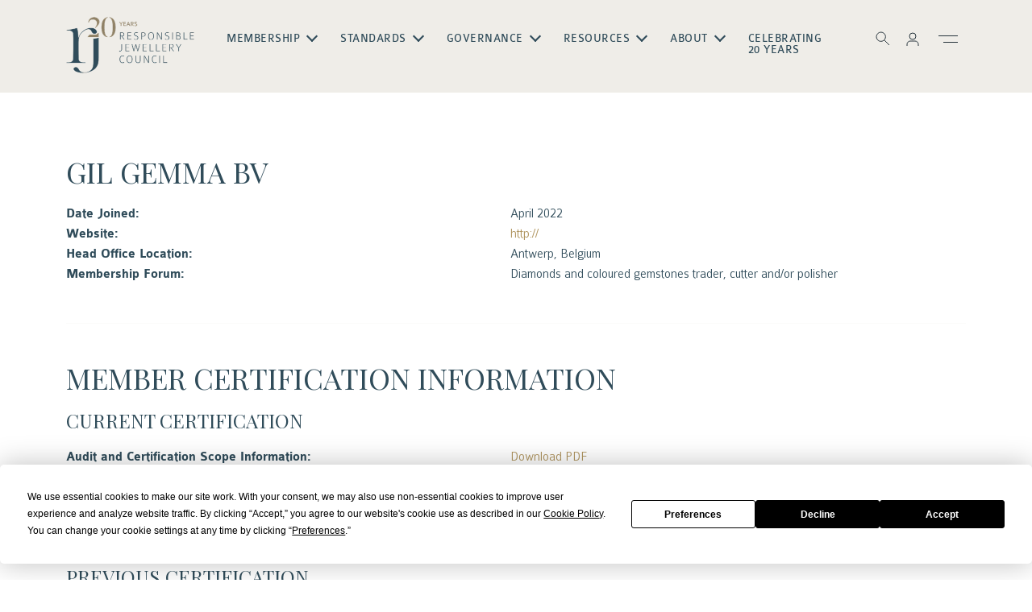

--- FILE ---
content_type: text/html; charset=UTF-8
request_url: https://www.responsiblejewellery.com/member/gil-gemma-bv/
body_size: 76330
content:
<!doctype html>
<html lang="en-GB">

<head>
    <meta charset="UTF-8">
    <meta charset="utf-8">
    <meta name="viewport" content="width=device-width, initial-scale=1, user-scalable=0">
    <meta name="description"
        content="Watches,Jewellery &amp;Sustainability Responsible Jewellery Council is the world's leading sustainability standard setting organisation for the jewellery and watch industry. Our Story Member Directory Find a Responsible Jewellery Council Member about Created to lead change and build trust Responsible Jewellery Council (RJC) brings together over 2000 companies of all sizes, across the global watch and jewellery.">
    <meta name="keywords"
        content="Watches,Jewellery &amp;Sustainability Responsible Jewellery Council is the world's leading sustainability standard setting organisation for the jewellery and watch industry. Our Story Member Directory Find a Responsible Jewellery Council Member about Created to lead change and build trust Responsible Jewellery Council (RJC) brings together over 2000 companies of all sizes, across the global watch and jewellery.">
    <meta name="author" content="Responsible Jewellery Council">
    <meta name="publisher" content="Responsible Jewellery Council">
    <meta name="robots" content="index, follow">
    <link rel="profile" href="https://gmpg.org/xfn/11">
    
    <!-- Google Tag Manager -->
    <script>(function(w,d,s,l,i){w[l]=w[l]||[];w[l].push({'gtm.start':
    new Date().getTime(),event:'gtm.js'});var f=d.getElementsByTagName(s)[0],
    j=d.createElement(s),dl=l!='dataLayer'?'&l='+l:'';j.async=true;j.src=
    'https://www.googletagmanager.com/gtm.js?id='+i+dl;f.parentNode.insertBefore(j,f);
    })(window,document,'script','dataLayer','GTM-WR6ZDX7');</script>
    <!-- End Google Tag Manager -->

    <!-- Open Graph Tags -->
    <meta property="og:title" content="Responsible Jewellery Council">
    <meta property="og:description"
        content="Watches,Jewellery &amp;Sustainability Responsible Jewellery Council is the world's leading sustainability standard setting organisation for the jewellery and watch industry. Our Story Member Directory Find a Responsible Jewellery Council Member about Created to lead change and build trust Responsible Jewellery Council (RJC) brings together over 2000 companies of all sizes, across the global watch and jewellery.">
    <meta property="og:image" content="common/images/ogimage.png">
    <meta property="og:url" content="https://www.responsiblejewellery.com/">
    <meta property="og:type" content="website">

    <!-- Twitter Card Tags -->
    <meta name="twitter:card" content="summary_large_image">
    <meta name="twitter:title" content="Responsible Jewellery Council">
    <meta name="twitter:description"
        content="Watches,Jewellery &amp;Sustainability Responsible Jewellery Council is the world's leading sustainability standard setting organisation for the jewellery and watch industry. Our Story Member Directory Find a Responsible Jewellery Council Member about Created to lead change and build trust Responsible Jewellery Council (RJC) brings together over 2000 companies of all sizes, across the global watch and jewellery.">
    <meta name="twitter:image" content="common/images/ogimage.png">
    <meta name="twitter:url" content="https://www.responsiblejewellery.com/">

    <!-- Playfair Fonts -->
    <link rel="preconnect" href="https://fonts.googleapis.com">
    <link rel="preconnect" href="https://fonts.gstatic.com" crossorigin>
    <link href="https://fonts.googleapis.com/css2?family=Playfair+Display:ital,wght@0,400..900;1,400..900&display=swap"
        rel="stylesheet"> 

    <meta name='robots' content='index, follow, max-image-preview:large, max-snippet:-1, max-video-preview:-1' />
	<style>img:is([sizes="auto" i], [sizes^="auto," i]) { contain-intrinsic-size: 3000px 1500px }</style>
	
<!-- Google Tag Manager for WordPress by gtm4wp.com -->
<script data-cfasync="false" data-pagespeed-no-defer>
	var gtm4wp_datalayer_name = "dataLayer";
	var dataLayer = dataLayer || [];
</script>
<!-- End Google Tag Manager for WordPress by gtm4wp.com -->
	<!-- This site is optimized with the Yoast SEO Premium plugin v22.7 (Yoast SEO v26.2) - https://yoast.com/wordpress/plugins/seo/ -->
	<title>Gil Gemma BV &#8226; Responsible Jewellery Council</title>
	<link rel="canonical" href="https://www.responsiblejewellery.com/member/gil-gemma-bv/" />
	<meta property="og:locale" content="en_GB" />
	<meta property="og:type" content="article" />
	<meta property="og:title" content="Gil Gemma BV" />
	<meta property="og:url" content="https://www.responsiblejewellery.com/member/gil-gemma-bv/" />
	<meta property="og:site_name" content="Responsible Jewellery Council" />
	<meta property="article:publisher" content="https://www.facebook.com/responsiblejewellery/" />
	<meta property="article:modified_time" content="2025-12-01T15:44:12+00:00" />
	<meta name="twitter:card" content="summary_large_image" />
	<meta name="twitter:site" content="@RJCJewellery" />
	<script type="application/ld+json" class="yoast-schema-graph">{"@context":"https://schema.org","@graph":[{"@type":"WebPage","@id":"https://www.responsiblejewellery.com/member/gil-gemma-bv/","url":"https://www.responsiblejewellery.com/member/gil-gemma-bv/","name":"Gil Gemma BV &#8226; Responsible Jewellery Council","isPartOf":{"@id":"https://www.responsiblejewellery.com/#website"},"datePublished":"2022-04-19T14:07:20+00:00","dateModified":"2025-12-01T15:44:12+00:00","breadcrumb":{"@id":"https://www.responsiblejewellery.com/member/gil-gemma-bv/#breadcrumb"},"inLanguage":"en-GB","potentialAction":[{"@type":"ReadAction","target":["https://www.responsiblejewellery.com/member/gil-gemma-bv/"]}]},{"@type":"BreadcrumbList","@id":"https://www.responsiblejewellery.com/member/gil-gemma-bv/#breadcrumb","itemListElement":[{"@type":"ListItem","position":1,"name":"Home","item":"https://www.responsiblejewellery.com/"},{"@type":"ListItem","position":2,"name":"Gil Gemma BV"}]},{"@type":"WebSite","@id":"https://www.responsiblejewellery.com/#website","url":"https://www.responsiblejewellery.com/","name":"Responsible Jewellery Council","description":"The world’s leading standard-setting organisation for the entire jewellery and watch industry","publisher":{"@id":"https://www.responsiblejewellery.com/#organization"},"potentialAction":[{"@type":"SearchAction","target":{"@type":"EntryPoint","urlTemplate":"https://www.responsiblejewellery.com/?s={search_term_string}"},"query-input":{"@type":"PropertyValueSpecification","valueRequired":true,"valueName":"search_term_string"}}],"inLanguage":"en-GB"},{"@type":"Organization","@id":"https://www.responsiblejewellery.com/#organization","name":"Responsible Jewellery Council","url":"https://www.responsiblejewellery.com/","logo":{"@type":"ImageObject","inLanguage":"en-GB","@id":"https://www.responsiblejewellery.com/#/schema/logo/image/","url":"https://10.0.2.192/wp-content/uploads/logo-rjc2020-rgb-1.png","contentUrl":"https://10.0.2.192/wp-content/uploads/logo-rjc2020-rgb-1.png","width":1095,"height":480,"caption":"Responsible Jewellery Council"},"image":{"@id":"https://www.responsiblejewellery.com/#/schema/logo/image/"},"sameAs":["https://www.facebook.com/responsiblejewellery/","https://x.com/RJCJewellery"]}]}</script>
	<!-- / Yoast SEO Premium plugin. -->


<link rel='dns-prefetch' href='//cdn.jsdelivr.net' />
<link rel='dns-prefetch' href='//cdnjs.cloudflare.com' />
<script type="text/javascript">
/* <![CDATA[ */
window._wpemojiSettings = {"baseUrl":"https:\/\/s.w.org\/images\/core\/emoji\/16.0.1\/72x72\/","ext":".png","svgUrl":"https:\/\/s.w.org\/images\/core\/emoji\/16.0.1\/svg\/","svgExt":".svg","source":{"concatemoji":"https:\/\/www.responsiblejewellery.com\/wp-includes\/js\/wp-emoji-release.min.js?ver=6da6cf030052f85683f96b72cdea0682"}};
/*! This file is auto-generated */
!function(s,n){var o,i,e;function c(e){try{var t={supportTests:e,timestamp:(new Date).valueOf()};sessionStorage.setItem(o,JSON.stringify(t))}catch(e){}}function p(e,t,n){e.clearRect(0,0,e.canvas.width,e.canvas.height),e.fillText(t,0,0);var t=new Uint32Array(e.getImageData(0,0,e.canvas.width,e.canvas.height).data),a=(e.clearRect(0,0,e.canvas.width,e.canvas.height),e.fillText(n,0,0),new Uint32Array(e.getImageData(0,0,e.canvas.width,e.canvas.height).data));return t.every(function(e,t){return e===a[t]})}function u(e,t){e.clearRect(0,0,e.canvas.width,e.canvas.height),e.fillText(t,0,0);for(var n=e.getImageData(16,16,1,1),a=0;a<n.data.length;a++)if(0!==n.data[a])return!1;return!0}function f(e,t,n,a){switch(t){case"flag":return n(e,"\ud83c\udff3\ufe0f\u200d\u26a7\ufe0f","\ud83c\udff3\ufe0f\u200b\u26a7\ufe0f")?!1:!n(e,"\ud83c\udde8\ud83c\uddf6","\ud83c\udde8\u200b\ud83c\uddf6")&&!n(e,"\ud83c\udff4\udb40\udc67\udb40\udc62\udb40\udc65\udb40\udc6e\udb40\udc67\udb40\udc7f","\ud83c\udff4\u200b\udb40\udc67\u200b\udb40\udc62\u200b\udb40\udc65\u200b\udb40\udc6e\u200b\udb40\udc67\u200b\udb40\udc7f");case"emoji":return!a(e,"\ud83e\udedf")}return!1}function g(e,t,n,a){var r="undefined"!=typeof WorkerGlobalScope&&self instanceof WorkerGlobalScope?new OffscreenCanvas(300,150):s.createElement("canvas"),o=r.getContext("2d",{willReadFrequently:!0}),i=(o.textBaseline="top",o.font="600 32px Arial",{});return e.forEach(function(e){i[e]=t(o,e,n,a)}),i}function t(e){var t=s.createElement("script");t.src=e,t.defer=!0,s.head.appendChild(t)}"undefined"!=typeof Promise&&(o="wpEmojiSettingsSupports",i=["flag","emoji"],n.supports={everything:!0,everythingExceptFlag:!0},e=new Promise(function(e){s.addEventListener("DOMContentLoaded",e,{once:!0})}),new Promise(function(t){var n=function(){try{var e=JSON.parse(sessionStorage.getItem(o));if("object"==typeof e&&"number"==typeof e.timestamp&&(new Date).valueOf()<e.timestamp+604800&&"object"==typeof e.supportTests)return e.supportTests}catch(e){}return null}();if(!n){if("undefined"!=typeof Worker&&"undefined"!=typeof OffscreenCanvas&&"undefined"!=typeof URL&&URL.createObjectURL&&"undefined"!=typeof Blob)try{var e="postMessage("+g.toString()+"("+[JSON.stringify(i),f.toString(),p.toString(),u.toString()].join(",")+"));",a=new Blob([e],{type:"text/javascript"}),r=new Worker(URL.createObjectURL(a),{name:"wpTestEmojiSupports"});return void(r.onmessage=function(e){c(n=e.data),r.terminate(),t(n)})}catch(e){}c(n=g(i,f,p,u))}t(n)}).then(function(e){for(var t in e)n.supports[t]=e[t],n.supports.everything=n.supports.everything&&n.supports[t],"flag"!==t&&(n.supports.everythingExceptFlag=n.supports.everythingExceptFlag&&n.supports[t]);n.supports.everythingExceptFlag=n.supports.everythingExceptFlag&&!n.supports.flag,n.DOMReady=!1,n.readyCallback=function(){n.DOMReady=!0}}).then(function(){return e}).then(function(){var e;n.supports.everything||(n.readyCallback(),(e=n.source||{}).concatemoji?t(e.concatemoji):e.wpemoji&&e.twemoji&&(t(e.twemoji),t(e.wpemoji)))}))}((window,document),window._wpemojiSettings);
/* ]]> */
</script>
<style id='wp-emoji-styles-inline-css' type='text/css'>

	img.wp-smiley, img.emoji {
		display: inline !important;
		border: none !important;
		box-shadow: none !important;
		height: 1em !important;
		width: 1em !important;
		margin: 0 0.07em !important;
		vertical-align: -0.1em !important;
		background: none !important;
		padding: 0 !important;
	}
</style>
<style id='wp-block-library-inline-css' type='text/css'>
:root{--wp-admin-theme-color:#007cba;--wp-admin-theme-color--rgb:0,124,186;--wp-admin-theme-color-darker-10:#006ba1;--wp-admin-theme-color-darker-10--rgb:0,107,161;--wp-admin-theme-color-darker-20:#005a87;--wp-admin-theme-color-darker-20--rgb:0,90,135;--wp-admin-border-width-focus:2px;--wp-block-synced-color:#7a00df;--wp-block-synced-color--rgb:122,0,223;--wp-bound-block-color:var(--wp-block-synced-color)}@media (min-resolution:192dpi){:root{--wp-admin-border-width-focus:1.5px}}.wp-element-button{cursor:pointer}:root{--wp--preset--font-size--normal:16px;--wp--preset--font-size--huge:42px}:root .has-very-light-gray-background-color{background-color:#eee}:root .has-very-dark-gray-background-color{background-color:#313131}:root .has-very-light-gray-color{color:#eee}:root .has-very-dark-gray-color{color:#313131}:root .has-vivid-green-cyan-to-vivid-cyan-blue-gradient-background{background:linear-gradient(135deg,#00d084,#0693e3)}:root .has-purple-crush-gradient-background{background:linear-gradient(135deg,#34e2e4,#4721fb 50%,#ab1dfe)}:root .has-hazy-dawn-gradient-background{background:linear-gradient(135deg,#faaca8,#dad0ec)}:root .has-subdued-olive-gradient-background{background:linear-gradient(135deg,#fafae1,#67a671)}:root .has-atomic-cream-gradient-background{background:linear-gradient(135deg,#fdd79a,#004a59)}:root .has-nightshade-gradient-background{background:linear-gradient(135deg,#330968,#31cdcf)}:root .has-midnight-gradient-background{background:linear-gradient(135deg,#020381,#2874fc)}.has-regular-font-size{font-size:1em}.has-larger-font-size{font-size:2.625em}.has-normal-font-size{font-size:var(--wp--preset--font-size--normal)}.has-huge-font-size{font-size:var(--wp--preset--font-size--huge)}.has-text-align-center{text-align:center}.has-text-align-left{text-align:left}.has-text-align-right{text-align:right}#end-resizable-editor-section{display:none}.aligncenter{clear:both}.items-justified-left{justify-content:flex-start}.items-justified-center{justify-content:center}.items-justified-right{justify-content:flex-end}.items-justified-space-between{justify-content:space-between}.screen-reader-text{border:0;clip-path:inset(50%);height:1px;margin:-1px;overflow:hidden;padding:0;position:absolute;width:1px;word-wrap:normal!important}.screen-reader-text:focus{background-color:#ddd;clip-path:none;color:#444;display:block;font-size:1em;height:auto;left:5px;line-height:normal;padding:15px 23px 14px;text-decoration:none;top:5px;width:auto;z-index:100000}html :where(.has-border-color){border-style:solid}html :where([style*=border-top-color]){border-top-style:solid}html :where([style*=border-right-color]){border-right-style:solid}html :where([style*=border-bottom-color]){border-bottom-style:solid}html :where([style*=border-left-color]){border-left-style:solid}html :where([style*=border-width]){border-style:solid}html :where([style*=border-top-width]){border-top-style:solid}html :where([style*=border-right-width]){border-right-style:solid}html :where([style*=border-bottom-width]){border-bottom-style:solid}html :where([style*=border-left-width]){border-left-style:solid}html :where(img[class*=wp-image-]){height:auto;max-width:100%}:where(figure){margin:0 0 1em}html :where(.is-position-sticky){--wp-admin--admin-bar--position-offset:var(--wp-admin--admin-bar--height,0px)}@media screen and (max-width:600px){html :where(.is-position-sticky){--wp-admin--admin-bar--position-offset:0px}}
</style>
<style id='classic-theme-styles-inline-css' type='text/css'>
/*! This file is auto-generated */
.wp-block-button__link{color:#fff;background-color:#32373c;border-radius:9999px;box-shadow:none;text-decoration:none;padding:calc(.667em + 2px) calc(1.333em + 2px);font-size:1.125em}.wp-block-file__button{background:#32373c;color:#fff;text-decoration:none}
</style>
<link rel='stylesheet' id='wp-bootstrap-blocks-styles-css' href='https://www.responsiblejewellery.com/wp-content/plugins/wp-bootstrap-blocks/build/style-index.css?ver=5.2.1' type='text/css' media='all' />
<link rel='stylesheet' id='bootstrap-css-css' href='https://cdn.jsdelivr.net/npm/bootstrap@5.3.6/dist/css/bootstrap.min.css?ver=5.3.6' type='text/css' media='all' />
<link rel='stylesheet' id='font-awesome-css' href='https://cdnjs.cloudflare.com/ajax/libs/font-awesome/6.5.1/css/all.min.css?ver=6.5.1' type='text/css' media='all' />
<link rel='stylesheet' id='slick-css-css' href='https://cdn.jsdelivr.net/npm/slick-carousel@1.8.1/slick/slick.css?ver=1.8.1' type='text/css' media='all' />
<link rel='stylesheet' id='animate-css-css' href='https://www.responsiblejewellery.com/wp-content/themes/rjc/common/css/animate.css?ver=6da6cf030052f85683f96b72cdea0682' type='text/css' media='all' />
<link rel='stylesheet' id='reset-gutenberg-css-css' href='https://www.responsiblejewellery.com/wp-content/themes/rjc/common/css/reset-gutenberg.css?ver=6da6cf030052f85683f96b72cdea0682' type='text/css' media='all' />
<link rel='stylesheet' id='gutenberg-style-css-css' href='https://www.responsiblejewellery.com/wp-content/themes/rjc/common/css/gutenberg-style.css?ver=6da6cf030052f85683f96b72cdea0682' type='text/css' media='all' />
<link rel='stylesheet' id='wpblocks-css-css' href='https://www.responsiblejewellery.com/wp-content/themes/rjc/common/css/wpblocks.css?ver=6da6cf030052f85683f96b72cdea0682' type='text/css' media='all' />
<link rel='stylesheet' id='default-css-css' href='https://www.responsiblejewellery.com/wp-content/themes/rjc/common/css/default.css?ver=6da6cf030052f85683f96b72cdea0682' type='text/css' media='all' />
<link rel='stylesheet' id='media-css-css' href='https://www.responsiblejewellery.com/wp-content/themes/rjc/common/css/media.css?ver=6da6cf030052f85683f96b72cdea0682' type='text/css' media='all' />
<link rel='stylesheet' id='rjc-theme-style-css' href='https://www.responsiblejewellery.com/wp-content/themes/rjc/style.css?ver=1.0.0' type='text/css' media='all' />
<link rel='stylesheet' id='flick-css' href='https://www.responsiblejewellery.com/wp-content/plugins/mailchimp/assets/css/flick/flick.css?ver=2.0.0' type='text/css' media='all' />
<link rel='stylesheet' id='mailchimp_sf_main_css-css' href='https://www.responsiblejewellery.com/wp-content/plugins/mailchimp/assets/css/frontend.css?ver=2.0.0' type='text/css' media='all' />
<script type="text/javascript" src="https://www.responsiblejewellery.com/wp-includes/js/jquery/jquery.min.js?ver=3.7.1" id="jquery-core-js"></script>
<script type="text/javascript" src="https://www.responsiblejewellery.com/wp-includes/js/jquery/jquery-migrate.min.js?ver=3.4.1" id="jquery-migrate-js"></script>
<link rel="https://api.w.org/" href="https://www.responsiblejewellery.com/wp-json/" /><link rel="EditURI" type="application/rsd+xml" title="RSD" href="https://www.responsiblejewellery.com/xmlrpc.php?rsd" />
<link rel='shortlink' href='https://www.responsiblejewellery.com/?p=56957' />
<link rel="alternate" title="oEmbed (JSON)" type="application/json+oembed" href="https://www.responsiblejewellery.com/wp-json/oembed/1.0/embed?url=https%3A%2F%2Fwww.responsiblejewellery.com%2Fmember%2Fgil-gemma-bv%2F" />
<link rel="alternate" title="oEmbed (XML)" type="text/xml+oembed" href="https://www.responsiblejewellery.com/wp-json/oembed/1.0/embed?url=https%3A%2F%2Fwww.responsiblejewellery.com%2Fmember%2Fgil-gemma-bv%2F&#038;format=xml" />

		<!-- GA Google Analytics @ https://m0n.co/ga -->
		<script async src="https://www.googletagmanager.com/gtag/js?id=WR6ZDX7"></script>
		<script>
			window.dataLayer = window.dataLayer || [];
			function gtag(){dataLayer.push(arguments);}
			gtag('js', new Date());
			gtag('config', 'WR6ZDX7');
		</script>

	<script type="text/javascript">
(function(url){
	if(/(?:Chrome\/26\.0\.1410\.63 Safari\/537\.31|WordfenceTestMonBot)/.test(navigator.userAgent)){ return; }
	var addEvent = function(evt, handler) {
		if (window.addEventListener) {
			document.addEventListener(evt, handler, false);
		} else if (window.attachEvent) {
			document.attachEvent('on' + evt, handler);
		}
	};
	var removeEvent = function(evt, handler) {
		if (window.removeEventListener) {
			document.removeEventListener(evt, handler, false);
		} else if (window.detachEvent) {
			document.detachEvent('on' + evt, handler);
		}
	};
	var evts = 'contextmenu dblclick drag dragend dragenter dragleave dragover dragstart drop keydown keypress keyup mousedown mousemove mouseout mouseover mouseup mousewheel scroll'.split(' ');
	var logHuman = function() {
		if (window.wfLogHumanRan) { return; }
		window.wfLogHumanRan = true;
		var wfscr = document.createElement('script');
		wfscr.type = 'text/javascript';
		wfscr.async = true;
		wfscr.src = url + '&r=' + Math.random();
		(document.getElementsByTagName('head')[0]||document.getElementsByTagName('body')[0]).appendChild(wfscr);
		for (var i = 0; i < evts.length; i++) {
			removeEvent(evts[i], logHuman);
		}
	};
	for (var i = 0; i < evts.length; i++) {
		addEvent(evts[i], logHuman);
	}
})('//www.responsiblejewellery.com/?wordfence_lh=1&hid=4D397981022ABCE65EE55B7C8518C6B8');
</script>
<!-- Google Tag Manager for WordPress by gtm4wp.com -->
<!-- GTM Container placement set to off -->
<script data-cfasync="false" data-pagespeed-no-defer>
	var dataLayer_content = {"pagePostType":"member","pagePostType2":"single-member","pagePostAuthor":"Katina Antoni"};
	dataLayer.push( dataLayer_content );
</script>
<script data-cfasync="false" data-pagespeed-no-defer>
	console.warn && console.warn("[GTM4WP] Google Tag Manager container code placement set to OFF !!!");
	console.warn && console.warn("[GTM4WP] Data layer codes are active but GTM container must be loaded using custom coding !!!");
</script>
<!-- End Google Tag Manager for WordPress by gtm4wp.com -->
		<script>
		(function(h,o,t,j,a,r){
			h.hj=h.hj||function(){(h.hj.q=h.hj.q||[]).push(arguments)};
			h._hjSettings={hjid:1902526,hjsv:5};
			a=o.getElementsByTagName('head')[0];
			r=o.createElement('script');r.async=1;
			r.src=t+h._hjSettings.hjid+j+h._hjSettings.hjsv;
			a.appendChild(r);
		})(window,document,'//static.hotjar.com/c/hotjar-','.js?sv=');
		</script>
		<link rel="icon" href="https://www.responsiblejewellery.com/wp-content/uploads/cropped-favicon-rjc-1-32x32.png" sizes="32x32" />
<link rel="icon" href="https://www.responsiblejewellery.com/wp-content/uploads/cropped-favicon-rjc-1-192x192.png" sizes="192x192" />
<link rel="apple-touch-icon" href="https://www.responsiblejewellery.com/wp-content/uploads/cropped-favicon-rjc-1-180x180.png" />
<meta name="msapplication-TileImage" content="https://www.responsiblejewellery.com/wp-content/uploads/cropped-favicon-rjc-1-270x270.png" />
    <script>
        (function () {
            var s = document.createElement('script');
            s.type = 'text/javascript';
            s.async = true;
            s.src = 'https://app.termly.io/embed.min.js';
            s.id = '9539c54e-accb-4041-b996-e87e15d60adb';
            s.setAttribute("data-name", "termly-embed-banner");
            var x = document.getElementsByTagName('script')[0];
            x.parentNode.insertBefore(s, x);
        })();

    </script>

</head>

<body class="wp-singular member-template-default single single-member postid-56957 wp-embed-responsive wp-theme-rjc ">
<!-- Google Tag Manager (noscript) -->
<noscript><iframe src="https://www.googletagmanager.com/ns.html?id=GTM-WR6ZDX7"
height="0" width="0" style="display:none;visibility:hidden"></iframe></noscript>
<!-- End Google Tag Manager (noscript) -->

<header id="header" class="">
    <div class="container">
        <div class="row justify-content-center align-items-center">
            <div class="col-auto">
            <a href="https://www.responsiblejewellery.com/" class="logo imagespcae">logo</a>
            </div>
            <div class="col">
            <div class="menuconainer">
                <nav class="navbar" id="navbar">
                    <a href="https://www.responsiblejewellery.com/" class="logo mobile imagespcae">logo</a>
                    <p class="closeMenu mobile"><img src="https://www.responsiblejewellery.com/wp-content/themes/rjc/common/images/close-black.png" alt="img"></p>
                   
                    <ul id="menu-main-menu" class="menubx"><li class="menu-item menu-item-type-custom menu-item-object-custom menu-item-has-children has-submenu"><a>Membership</a>
<ul class="sub-menu">
<li class="menu-item menu-item-type-post_type menu-item-object-page"><a href="https://www.responsiblejewellery.com/membership/apply/">Become A Member</a></li>
<li class="menu-item menu-item-type-post_type menu-item-object-page"><a href="https://www.responsiblejewellery.com/membership/find-an-rjc-member/">Find a Member</a></li>
</ul>
</li>
<li class="menu-item menu-item-type-custom menu-item-object-custom menu-item-has-children has-submenu"><a>Standards</a>
<ul class="sub-menu">
<li class="menu-item menu-item-type-post_type menu-item-object-page"><a href="https://www.responsiblejewellery.com/standards/code-of-practices/">Code of Practices</a></li>
<li class="menu-item menu-item-type-post_type menu-item-object-page"><a href="https://www.responsiblejewellery.com/standards/chain-of-custody/">Chain of Custody</a></li>
<li class="menu-item menu-item-type-post_type menu-item-object-page"><a href="https://www.responsiblejewellery.com/laboratory-grown-material/">Laboratory Grown Material</a></li>
<li class="menu-item menu-item-type-post_type menu-item-object-page"><a href="https://www.responsiblejewellery.com/standards/standards-development-harmonisation/">Standards Development</a></li>
<li class="menu-item menu-item-type-post_type menu-item-object-page"><a href="https://www.responsiblejewellery.com/auditors/">Third Party Audit</a></li>
</ul>
</li>
<li class="menu-item menu-item-type-custom menu-item-object-custom menu-item-has-children has-submenu"><a>Governance</a>
<ul class="sub-menu">
<li class="menu-item menu-item-type-post_type menu-item-object-page"><a href="https://www.responsiblejewellery.com/about/governance/">Board &#038; Committees</a></li>
<li class="menu-item menu-item-type-custom menu-item-object-custom menu-item-has-children has-submenu"><a>ISEAL</a>
	<ul class="sub-sub-menu">
<li class="menu-item menu-item-type-post_type menu-item-object-page"><a href="https://www.responsiblejewellery.com/measuring-impacts/">Measuring Member Impacts</a></li>
<li class="menu-item menu-item-type-post_type menu-item-object-page"><a href="https://www.responsiblejewellery.com/standards/assurance/">Assurance</a></li>
	</ul>
</li>
<li class="menu-item menu-item-type-custom menu-item-object-custom menu-item-has-children has-submenu"><a>Taskforces</a>
	<ul class="sub-sub-menu">
<li class="menu-item menu-item-type-post_type menu-item-object-page"><a href="https://www.responsiblejewellery.com/sdg-task-force/">SDG</a></li>
<li class="menu-item menu-item-type-post_type menu-item-object-page"><a href="https://www.responsiblejewellery.com/strategic-taskforce/">Strategic</a></li>
	</ul>
</li>
<li class="menu-item menu-item-type-post_type menu-item-object-page"><a href="https://www.responsiblejewellery.com/progress-report/">Annual Progress Report</a></li>
<li class="menu-item menu-item-type-post_type menu-item-object-page"><a href="https://www.responsiblejewellery.com/about/policies/">Policies</a></li>
</ul>
</li>
<li class="menu-item menu-item-type-custom menu-item-object-custom menu-item-has-children has-submenu"><a>Resources</a>
<ul class="sub-menu">
<li class="menu-item menu-item-type-custom menu-item-object-custom menu-item-has-children has-submenu"><a>Media</a>
	<ul class="sub-sub-menu">
<li class="menu-item menu-item-type-taxonomy menu-item-object-category"><a href="https://www.responsiblejewellery.com/category/latest/news/">Press Centre</a></li>
<li class="menu-item menu-item-type-custom menu-item-object-custom"><a href="https://us12.campaign-archive.com/home/?u=48acacaffe82dfe6622a5e010&amp;id=0b867efb9c">Newsletters</a></li>
<li class="menu-item menu-item-type-taxonomy menu-item-object-category"><a href="https://www.responsiblejewellery.com/category/latest/interviews/">Interviews</a></li>
<li class="menu-item menu-item-type-taxonomy menu-item-object-category"><a href="https://www.responsiblejewellery.com/category/latest/articles/">Blogs</a></li>
<li class="menu-item menu-item-type-custom menu-item-object-custom"><a href="https://open.spotify.com/show/0GQxe9T9oDBq7Xfd7pG5DE">Podcasts</a></li>
	</ul>
</li>
<li class="menu-item menu-item-type-post_type menu-item-object-page"><a href="https://www.responsiblejewellery.com/resources/toolkits-and-templates/">Toolkits &#038; Templates</a></li>
<li class="menu-item menu-item-type-post_type menu-item-object-page"><a href="https://www.responsiblejewellery.com/research/">Research</a></li>
<li class="menu-item menu-item-type-post_type menu-item-object-page"><a href="https://www.responsiblejewellery.com/glossary/">Glossary</a></li>
<li class="menu-item menu-item-type-post_type menu-item-object-page"><a href="https://www.responsiblejewellery.com/faqs/">FAQs</a></li>
</ul>
</li>
<li class="menu-item menu-item-type-custom menu-item-object-custom menu-item-has-children has-submenu"><a>About</a>
<ul class="sub-menu">
<li class="menu-item menu-item-type-post_type menu-item-object-page"><a href="https://www.responsiblejewellery.com/about/our-story/">Our Story</a></li>
<li class="menu-item menu-item-type-post_type menu-item-object-page"><a href="https://www.responsiblejewellery.com/about/team/">The Team</a></li>
<li class="menu-item menu-item-type-post_type menu-item-object-page"><a href="https://www.responsiblejewellery.com/contact-rjc/">Contact Us</a></li>
</ul>
</li>
<li class="menu-item menu-item-type-post_type menu-item-object-page"><a href="https://www.responsiblejewellery.com/celebrating-20-years/">Celebrating 20 Years</a></li>
</ul>                </nav>
            </div>
            </div>
            <div class="col-auto">
                <ul class="rightmenu">
                        <!-- Search Form -->
                        <div class="searchoverlay">
                            <form role="search" method="get" action="https://www.responsiblejewellery.com/">
                                <div class="formgroup searchbx">
                                <input type="search" class="form-control" name="s" placeholder="Search..." />
                                <button type="submit" class="btn btnarrow">Search</button>
                                </div>
                            </form>
                        </div>
                        <!-- Search Form -->
                    <li ><a href="javascript:" id="searchToggle"><img src="https://www.responsiblejewellery.com/wp-content/themes/rjc/common/images/icon-search-white.svg" alt="img"></a></li>
                    <li class="dropdown-center">
                        <a href="#" role="button" data-bs-toggle="dropdown" aria-expanded="false"><img src="https://www.responsiblejewellery.com/wp-content/themes/rjc/common/images/icon-profile.svg" alt="img"></a>
                        <ul class="dropdown-menu">
                            <li><a class="dropdown-item" href="https://portal.responsiblejewellery.com/" target="_blank">Member Portal</a></li>
                            <li><a class="dropdown-item" href="https://auditors.responsiblejewellery.com/login?ReturnUrl=https%3a%2f%2fauditors.responsiblejewellery.com%2f" target="_blank">Auditor Portal</a></li>
                        </ul>
                    </li>
                    <li><a href="javascript:" class="mobilemenu"><img src="https://www.responsiblejewellery.com/wp-content/themes/rjc/common/images/icon-menu.svg" alt="img"></a></li>
                </ul>
            </div>
        </div>
    </div>
    <div class="burgermenu">
      <div class="closeburger"><img src="https://www.responsiblejewellery.com/wp-content/themes/rjc/common/images/close.svg" alt="img"></div>
      <div class="bmenubx">
        <ul id="menu-main-menu-1" class="bmenu"><li id="menu-item-66425" class="menu-item menu-item-type-custom menu-item-object-custom menu-item-has-children menu-item-66425"><a>Membership</a>
<ul class="sub-menu">
	<li id="menu-item-62476" class="menu-item menu-item-type-post_type menu-item-object-page menu-item-62476"><a href="https://www.responsiblejewellery.com/membership/apply/">Become A Member</a></li>
	<li id="menu-item-62386" class="menu-item menu-item-type-post_type menu-item-object-page menu-item-62386"><a href="https://www.responsiblejewellery.com/membership/find-an-rjc-member/">Find a Member</a></li>
</ul>
</li>
<li id="menu-item-66426" class="menu-item menu-item-type-custom menu-item-object-custom menu-item-has-children menu-item-66426"><a>Standards</a>
<ul class="sub-menu">
	<li id="menu-item-62393" class="menu-item menu-item-type-post_type menu-item-object-page menu-item-62393"><a href="https://www.responsiblejewellery.com/standards/code-of-practices/">Code of Practices</a></li>
	<li id="menu-item-62394" class="menu-item menu-item-type-post_type menu-item-object-page menu-item-62394"><a href="https://www.responsiblejewellery.com/standards/chain-of-custody/">Chain of Custody</a></li>
	<li id="menu-item-73138" class="menu-item menu-item-type-post_type menu-item-object-page menu-item-73138"><a href="https://www.responsiblejewellery.com/laboratory-grown-material/">Laboratory Grown Material</a></li>
	<li id="menu-item-62397" class="menu-item menu-item-type-post_type menu-item-object-page menu-item-62397"><a href="https://www.responsiblejewellery.com/standards/standards-development-harmonisation/">Standards Development</a></li>
	<li id="menu-item-66424" class="menu-item menu-item-type-post_type menu-item-object-page menu-item-66424"><a href="https://www.responsiblejewellery.com/auditors/">Third Party Audit</a></li>
</ul>
</li>
<li id="menu-item-66427" class="menu-item menu-item-type-custom menu-item-object-custom menu-item-has-children menu-item-66427"><a>Governance</a>
<ul class="sub-menu">
	<li id="menu-item-62369" class="menu-item menu-item-type-post_type menu-item-object-page menu-item-62369"><a href="https://www.responsiblejewellery.com/about/governance/">Board &#038; Committees</a></li>
	<li id="menu-item-66428" class="menu-item menu-item-type-custom menu-item-object-custom menu-item-has-children menu-item-66428"><a>ISEAL</a>
	<ul class="sub-menu">
		<li id="menu-item-62383" class="menu-item menu-item-type-post_type menu-item-object-page menu-item-62383"><a href="https://www.responsiblejewellery.com/measuring-impacts/">Measuring Member Impacts</a></li>
		<li id="menu-item-62396" class="menu-item menu-item-type-post_type menu-item-object-page menu-item-62396"><a href="https://www.responsiblejewellery.com/standards/assurance/">Assurance</a></li>
	</ul>
</li>
	<li id="menu-item-66429" class="menu-item menu-item-type-custom menu-item-object-custom menu-item-has-children menu-item-66429"><a>Taskforces</a>
	<ul class="sub-menu">
		<li id="menu-item-62384" class="menu-item menu-item-type-post_type menu-item-object-page menu-item-62384"><a href="https://www.responsiblejewellery.com/sdg-task-force/">SDG</a></li>
		<li id="menu-item-72241" class="menu-item menu-item-type-post_type menu-item-object-page menu-item-72241"><a href="https://www.responsiblejewellery.com/strategic-taskforce/">Strategic</a></li>
	</ul>
</li>
	<li id="menu-item-62380" class="menu-item menu-item-type-post_type menu-item-object-page menu-item-62380"><a href="https://www.responsiblejewellery.com/progress-report/">Annual Progress Report</a></li>
	<li id="menu-item-71028" class="menu-item menu-item-type-post_type menu-item-object-page menu-item-71028"><a href="https://www.responsiblejewellery.com/about/policies/">Policies</a></li>
</ul>
</li>
<li id="menu-item-66430" class="menu-item menu-item-type-custom menu-item-object-custom menu-item-has-children menu-item-66430"><a>Resources</a>
<ul class="sub-menu">
	<li id="menu-item-66431" class="menu-item menu-item-type-custom menu-item-object-custom menu-item-has-children menu-item-66431"><a>Media</a>
	<ul class="sub-menu">
		<li id="menu-item-62419" class="menu-item menu-item-type-taxonomy menu-item-object-category menu-item-62419"><a href="https://www.responsiblejewellery.com/category/latest/news/">Press Centre</a></li>
		<li id="menu-item-62421" class="menu-item menu-item-type-custom menu-item-object-custom menu-item-62421"><a href="https://us12.campaign-archive.com/home/?u=48acacaffe82dfe6622a5e010&#038;id=0b867efb9c">Newsletters</a></li>
		<li id="menu-item-62418" class="menu-item menu-item-type-taxonomy menu-item-object-category menu-item-62418"><a href="https://www.responsiblejewellery.com/category/latest/interviews/">Interviews</a></li>
		<li id="menu-item-62417" class="menu-item menu-item-type-taxonomy menu-item-object-category menu-item-62417"><a href="https://www.responsiblejewellery.com/category/latest/articles/">Blogs</a></li>
		<li id="menu-item-62420" class="menu-item menu-item-type-custom menu-item-object-custom menu-item-62420"><a href="https://open.spotify.com/show/0GQxe9T9oDBq7Xfd7pG5DE">Podcasts</a></li>
	</ul>
</li>
	<li id="menu-item-62488" class="menu-item menu-item-type-post_type menu-item-object-page menu-item-62488"><a href="https://www.responsiblejewellery.com/resources/toolkits-and-templates/">Toolkits &#038; Templates</a></li>
	<li id="menu-item-62584" class="menu-item menu-item-type-post_type menu-item-object-page menu-item-62584"><a href="https://www.responsiblejewellery.com/research/">Research</a></li>
	<li id="menu-item-71900" class="menu-item menu-item-type-post_type menu-item-object-page menu-item-71900"><a href="https://www.responsiblejewellery.com/glossary/">Glossary</a></li>
	<li id="menu-item-63687" class="menu-item menu-item-type-post_type menu-item-object-page menu-item-63687"><a href="https://www.responsiblejewellery.com/faqs/">FAQs</a></li>
</ul>
</li>
<li id="menu-item-66432" class="menu-item menu-item-type-custom menu-item-object-custom menu-item-has-children menu-item-66432"><a>About</a>
<ul class="sub-menu">
	<li id="menu-item-66742" class="menu-item menu-item-type-post_type menu-item-object-page menu-item-66742"><a href="https://www.responsiblejewellery.com/about/our-story/">Our Story</a></li>
	<li id="menu-item-62368" class="menu-item menu-item-type-post_type menu-item-object-page menu-item-62368"><a href="https://www.responsiblejewellery.com/about/team/">The Team</a></li>
	<li id="menu-item-66433" class="menu-item menu-item-type-post_type menu-item-object-page menu-item-66433"><a href="https://www.responsiblejewellery.com/contact-rjc/">Contact Us</a></li>
</ul>
</li>
<li id="menu-item-75268" class="menu-item menu-item-type-post_type menu-item-object-page menu-item-75268"><a href="https://www.responsiblejewellery.com/celebrating-20-years/">Celebrating 20 Years</a></li>
</ul>
        <ul id="menu-arrow-menu" class="arrowmenu"><li><a href="/membership/apply" class="arrowlink whitearrow">Apply For Membership</a></li>
<li><a href="/standards/assurance/" class="arrowlink whitearrow">Learn About Certification</a></li>
<li><a href="https://portal.responsiblejewellery.com/" class="arrowlink whitearrow">Member Portal</a></li>
<li><a href="https://auditors.responsiblejewellery.com" class="arrowlink whitearrow">Auditor Portal</a></li>
</ul>      </div>
    </div>
</header>

<div class="wrapperbx"></div>


    
<section class="contentbx">
    <div class="container">
        <div class="page-title">
            <h2>Gil Gemma BV</h2>
        </div>
        <div class="page-content page-content-single-member">
            <!-- key info -->
                            <div>
                    <strong>Date Joined:</strong> April 2022                </div>
            
            
            
                            <div>
                    <strong>Website:</strong> <a class="website" href="http://" target="_blank">http://</a>
                </div>
            
                            <div>
                    <strong>Head Office Location:</strong> Antwerp, Belgium                </div>
            
                            <div>
                    <strong>Membership Forum:</strong> Diamonds and coloured gemstones trader, cutter and/or polisher                </div>
            
            
                        
                        
            <!-- member certification -->
                            <hr class="hr">
                <h2>Member Certification Information</h2>
                <h3>Current Certification</h3>
                            
                                    <div>
                            <strong>Audit and Certification Scope Information:</strong>
                            <a href="https://www.responsiblejewellery.com/wp-content/uploads/Gil-Gemma-BV-RJC-Certificate-COP-20192-Template-C-EU.pdf">Download PDF</a>
                        </div>
                    
            
                            <div>
                    <strong>Certification Number:</strong>
                    0000 6872                </div>
            
                            <div>
                    <strong>Certification Period:</strong>
                    13 November, 2025 - 14 October, 2028                </div>
                                        <div>
                    <strong>Provenance Claims:</strong>
                    <a href="javascript:void(0)" data-bs-toggle="modal" data-bs-target="#provenanceclaims">View Provenance Claims</a>
                        <div class="modal fade" id="provenanceclaims" tabindex="-1" aria-labelledby="provenanceclaimsLabel" aria-hidden="true">
                            <div class="modal-dialog modal-dialog-centered">
                                <div class="modal-content">
                                <div class="modal-header">
                                    <h3 class="modal-title">Provenance Claims</h3>
                                    <button type="button" class="btn-close" data-bs-dismiss="modal" aria-label="Close"></button>
                                </div>
                                <div class="modal-body">
                                    <p>Based on written assurances from our suppliers, we state that diamonds herein invoiced/on memo have not originated from the Mdaba and Marange resources of Zimbabwe.</p>
                                </div>
                                </div>
                            </div>
                        </div>
                </div>
                        <br>

            
                            <h3 class="mt-4">Previous Certification</h3>
                                    <div>
                        <strong>Audit and Certification Scope Information:</strong>
                        <a href="https://www.responsiblejewellery.com/wp-content/uploads/0000-4301-RJC-Certificate-COP2019EU.pdf">Download PDF</a>
                    </div>
                    <div>
                        <strong>Certification Number:</strong>
                        0000 4301 - Three-month grace period activated                    </div>
                                                                    <div>
                            <strong>Certification Period:</strong>
                            14 October, 2022 - 14 October, 2025                        </div>
                        <br>
                          
                                                
            <!--Chain-of-Custody Certification Information-->
            
            
            
            
            
        </div>
    </div>
</section>
<style>
	/* Style the button */
	.open-modal {
		text-align: center;
		text-decoration: none;
		display: inline-block;
		cursor: pointer;
		padding:7px;
		background-color: #E8C379;
		color: #ffffff !important;
		font-weight: 400 !important;
		border-radius: 3px;
		text-transform: none !important;
		border:none;
		letter-spacing: inherit;
		margin: 0px auto;
    	display: block;
	}
	.open-modal:hover,.open-modal:focus{
		background-color: #E8C379;
	}
	/* Style the modal overlay */
	.modal-overlay,.view-modal-overlay {
		display: none; /* Hidden by default */
		position: fixed;
		top: 0;
		left: 0;
		width: 100%;
		height: 100%;
		background-color: rgba(0, 0, 0, 0.4); /* Semi-transparent background */
		z-index: 9999; /* Set a high z-index to ensure the modal is on top */
		display: flex;
		justify-content: center;
		align-items: center;
	}
	.embed-view{
		height:400px;
	}
	/* Style the modal */
	/*.modal, */
    .view-modal {
		background-color: #fefefe;
		padding: 20px;
		border: 1px solid #888;
		max-width: 800px; /* Adjust max width as desired */
		width: 90%; /* Responsive width */
		position: absolute;
		left: 50%;
		top: 50%;
		transform: translate(-50%, -50%);
		z-index: 10000; /* Set a higher z-index to ensure the modal is on top */
	}
	
	/* Style the modal header */
	.modal-header {
		padding: 0 0 10px 0;
		display: flex;
		justify-content: space-between;
		align-items: center;
	}
    .modal-body {
        padding: 15px 0 0;
    }
	.view-modal-header{
		justify-content: flex-end !important;
	}

	.modal-header h2 {
		margin: 0;
	}

	/* Style the close button */
	.close-modal, .view-close-modal {
		color: #aaa;
		font-size: 28px;
		font-weight: bold;
		cursor: pointer;
	}

	/* Style the modal content */
	.modal-content {
		padding: 20px;
		max-height: 400px; /* Set a maximum height for the content */
		overflow-y: auto; /* Enable vertical scrolling */
	}
	.view-modal-overlay .modal-content{
		max-height:600px
	}
	/* Style the modal footer */
	.modal-footer {
		padding: 10px;
		text-align: center; /* Center align the content */
	}
</style>
<script>
	// Get the modal elements
	var modalOverlay = document.querySelector('.modal-overlay');
	var modal = document.querySelector('.modal');
	
	
	var viewModalOverlay = document.querySelector('.view-modal-overlay');
	var viewModal = document.querySelector('.view-modal');
	
	// Get the open modal button
	var openButton = document.querySelector('.open-modal');
	var viewOpenButton = document.querySelector('.view-report');
	// Get the close modal button
	var closeModal = document.querySelector('.close-modal');
	var viewCloseModal = document.querySelector('.view-close-modal');
	
	var btnDecline = document.querySelector('.decline');

	var btnAccept = document.querySelector('.accept');

	modalOverlay.style.display = 'none';
	modal.style.display = 'none';
	
	viewModalOverlay.style.display = 'none';
	viewModal.style.display = 'none';
	
	// View Report Open the modal when the button is clicked
	viewOpenButton.addEventListener('click', function() {
		viewModalOverlay.style.display = 'block';
		viewModal.style.display = 'block';
	});
	
	// View Report Close the modal when the close button is clicked
	closeModal.addEventListener('click', function() {
		viewModalOverlay.style.display = 'none';
		viewModal.style.display = 'none';
		modalOverlay.style.display = 'none';
		modal.style.display = 'none';
	});
	viewCloseModal.addEventListener('click', function() {
		viewModalOverlay.style.display = 'none';
		viewModal.style.display = 'none';
		modalOverlay.style.display = 'none';
		modal.style.display = 'none';
	});
	
	// Open the modal when the button is clicked
	openButton.addEventListener('click', function() {
		modalOverlay.style.display = 'block';
		modal.style.display = 'block';
		viewModalOverlay.style.display = 'none';
		viewModal.style.display = 'none';
	});

	
	// Close the modal when the Decline button is clicked
	btnDecline.addEventListener('click', function() {
		modalOverlay.style.display = 'none';
		modal.style.display = 'none';
		viewModalOverlay.style.display = 'none';
		viewModal.style.display = 'none';
	});

	// Accept button is clicked
	btnAccept.addEventListener('click', function() {
		downloadPDF();
		var data_count = document.querySelector(".brochure_download_count").value;
	   	data_count = parseInt(data_count)+1;
	   	var ajaxurl = 'https://'+window.location.host+'/wp-admin/admin-ajax.php';
	   	$.ajax({
	   		url: ajaxurl + "?action=update_acf_field_with_counter",
	   		type: 'POST',
	   		data: {'count_value' : data_count, 'post_id': '56957'},
			success: function(data) {
				document.querySelector(".brochure_download_count").setAttribute('value', data_count);
		 		console.log("SUCCESS!");
	   		},
		 	error: function(data) {
		 		console.log("FAILURE");
	   		}
		});
		modalOverlay.style.display = 'none';
		modal.style.display = 'none';
	});

	// Close the modal when clicking outside of it
	window.addEventListener('click', function(event) {
		if (event.target == modalOverlay) {
			modalOverlay.style.display = 'none';
		}
		if (event.target == viewModalOverlay) {
			viewModalOverlay.style.display = 'none';
		}
	});
	

	
	function downloadPDF() {
		var hiddenField = document.getElementById('pdfLink');
		var url = hiddenField.value;
		var fileName = getFileNameFromURL(url); // Extract the file name from the URL

		var link = document.createElement('a');
		link.href = url;
		link.setAttribute('download', fileName); // Set the download attribute
		link.style.display = 'none'; // Hide the link element
  
		document.body.appendChild(link);
		link.click(); // Trigger the click event to start the download

		document.body.removeChild(link); // Clean up: remove the temporary link element
	}
 
	function getFileNameFromURL(url) {  
		var index = url.lastIndexOf("/") + 1;
		return url.substr(index);
	}
</script>

        <section class="contentbx newsletter greybg">
            <div class="container">
                <div class="row justify-content-center align-items-center">
                    <div class="textbx wow fadeInUp" data-wow-delay="0.3s">
                        <h3>Get the latest updates from RJC</h3><p>Get the latest news and updates direct to your inbox, use the form to sign-up below.</p><script>(function() {
	window.mc4wp = window.mc4wp || {
		listeners: [],
		forms: {
			on: function(evt, cb) {
				window.mc4wp.listeners.push(
					{
						event   : evt,
						callback: cb
					}
				);
			}
		}
	}
})();
</script><!-- Mailchimp for WordPress v4.10.8 - https://wordpress.org/plugins/mailchimp-for-wp/ --><form id="mc4wp-form-1" class="mc4wp-form mc4wp-form-17477" method="post" data-id="17477" data-name="Newsletter" ><div class="mc4wp-form-fields"> <input type="hidden" value ="test" name="FNAME" required="">

    <input type="hidden" value ="test" name="LNAME" required="">

<div class="formgroup">
  <input type="email"  name="EMAIL" class="form-control" placeholder="EMAIL ADDRESS" required>
  <input type="submit"  class="btn btnarrow" value="SUBSCRIBE">

</div></div><label style="display: none !important;">Leave this field empty if you're human: <input type="text" name="_mc4wp_honeypot" value="" tabindex="-1" autocomplete="off" /></label><input type="hidden" name="_mc4wp_timestamp" value="1768955937" /><input type="hidden" name="_mc4wp_form_id" value="17477" /><input type="hidden" name="_mc4wp_form_element_id" value="mc4wp-form-1" /><div class="mc4wp-response"></div></form><!-- / Mailchimp for WordPress Plugin -->                    </div>
                </div>
            </div>
        </section>
    
<!--Footer Start-->
  <footer class="footer" id="footer">
    <div class="container">
      <div class="ftop wow fadeIn" data-wow-delay="0.2s">
        <div class="row justify-content-between">
          <div class="col-md-3 col-xl-4 pe-xl-5">
            <a href="https://www.responsiblejewellery.com/" class="imgbx flogo mb-3 mb-md-4"><img src="https://www.responsiblejewellery.com/wp-content/themes/rjc/common/images/logo.png" alt="img" /></a>
                          <p class="mb-2 mb-md-3">
                RJC is the global membership and standards body for responsible jewellery throughout the entire supply chain - from mine to retail. Our 'Code of Practice' references key development frameworks, including the Universal Declaration of Human Rights, ILO Principles and UN Global Compact and Sustainable Development Goals (SDGs).
              </p>
                        <a href="/about/our-story/" class="arrowlink whitearrow" target="_blank">Explore</a>          </div>
          <div class="col-6 col-md">
            <!-- <ul class="wow fadeIn" data-wow-delay="0.1s">
              
              <li><a href="javascript:"><span>About Us</span></a></li>
              <li><a href="javascript:">Our Story</a></li>
              <li><a href="javascript:">The Team</a></li>
              <li><a href="javascript:">Partners</a></li>
              <li><a href="javascript:">Contact Us</a></li>
            </ul> -->
            <ul id="menu-about-us" class="wow fadeIn" data-wow-delay="0.1s"><li id="menu-item-74134" class="heading menu-item menu-item-type-post_type menu-item-object-page menu-item-74134"><a href="https://www.responsiblejewellery.com/about/">About Us</a></li>
<li id="menu-item-74131" class="menu-item menu-item-type-post_type menu-item-object-page menu-item-74131"><a href="https://www.responsiblejewellery.com/about/our-story/">Our Story</a></li>
<li id="menu-item-74132" class="menu-item menu-item-type-post_type menu-item-object-page menu-item-74132"><a href="https://www.responsiblejewellery.com/about/team/">The Team</a></li>
<li id="menu-item-76148" class="menu-item menu-item-type-post_type menu-item-object-page menu-item-76148"><a href="https://www.responsiblejewellery.com/about/careers/">Careers</a></li>
<li id="menu-item-74142" class="menu-item menu-item-type-post_type menu-item-object-page menu-item-74142"><a href="https://www.responsiblejewellery.com/contact-rjc/">Contact Us</a></li>
</ul>          </div>
          <div class="col-6 col-md">
            <!-- <ul class="wow fadeIn" data-wow-delay="0.3s">
              <li><a href="javascript:"><span>Membership</span></a></li>
              <li><a href="javascript:">Become a Member</a></li>
              <li><a href="javascript:">Find a Member</a></li>
            </ul> -->
            <ul id="menu-membership" class="wow fadeIn" data-wow-delay="0.3s"><li id="menu-item-74128" class="heading menu-item menu-item-type-post_type menu-item-object-page menu-item-74128"><a href="https://www.responsiblejewellery.com/membership/">Membership</a></li>
<li id="menu-item-74130" class="menu-item menu-item-type-post_type menu-item-object-page menu-item-74130"><a href="https://www.responsiblejewellery.com/membership/apply/">Become A Member</a></li>
<li id="menu-item-74129" class="menu-item menu-item-type-post_type menu-item-object-page menu-item-74129"><a href="https://www.responsiblejewellery.com/membership/find-an-rjc-member/">Find A Member</a></li>
</ul>          </div>
          <div class="col-6 col-md">
            <ul id="menu-standards" class="wow fadeIn" data-wow-delay="0.5s"><li id="menu-item-74137" class="heading menu-item menu-item-type-post_type menu-item-object-page menu-item-74137"><a href="https://www.responsiblejewellery.com/standards/">Standards</a></li>
<li id="menu-item-25247" class="menu-item menu-item-type-post_type menu-item-object-page menu-item-25247"><a href="https://www.responsiblejewellery.com/standards/code-of-practices/">Code of Practices</a></li>
<li id="menu-item-25249" class="menu-item menu-item-type-post_type menu-item-object-page menu-item-25249"><a href="https://www.responsiblejewellery.com/standards/chain-of-custody/">chain of custody</a></li>
<li id="menu-item-75619" class="menu-item menu-item-type-post_type menu-item-object-page menu-item-75619"><a href="https://www.responsiblejewellery.com/laboratory-grown-material/">Laboratory Grown Material</a></li>
<li id="menu-item-25251" class="menu-item menu-item-type-post_type menu-item-object-page menu-item-25251"><a href="https://www.responsiblejewellery.com/standards/standards-development-harmonisation/">Standards Development</a></li>
<li id="menu-item-74136" class="menu-item menu-item-type-post_type menu-item-object-page menu-item-74136"><a href="https://www.responsiblejewellery.com/auditors/">Third Party Audit</a></li>
</ul>          </div>
          <div class="col-6 col-md">
            <ul id="menu-governance" class="wow fadeIn" data-wow-delay="0.7s"><li id="menu-item-74143" class="heading menu-item menu-item-type-post_type menu-item-object-page menu-item-74143"><a href="https://www.responsiblejewellery.com/about/governance/">Governance</a></li>
<li id="menu-item-75620" class="menu-item menu-item-type-post_type menu-item-object-page menu-item-75620"><a href="https://www.responsiblejewellery.com/about/governance/">Board &#038; Committees</a></li>
<li id="menu-item-74147" class="menu-item menu-item-type-post_type menu-item-object-page menu-item-74147"><a href="https://www.responsiblejewellery.com/measuring-impacts/">Measuring Member Impacts</a></li>
<li id="menu-item-74146" class="menu-item menu-item-type-post_type menu-item-object-page menu-item-74146"><a href="https://www.responsiblejewellery.com/standards/assurance/">Assurance</a></li>
<li id="menu-item-74145" class="menu-item menu-item-type-post_type menu-item-object-page menu-item-74145"><a href="https://www.responsiblejewellery.com/sdg-task-force/">SDG</a></li>
<li id="menu-item-75622" class="menu-item menu-item-type-post_type menu-item-object-page menu-item-75622"><a href="https://www.responsiblejewellery.com/strategic-taskforce/">Strategic</a></li>
<li id="menu-item-75623" class="menu-item menu-item-type-post_type menu-item-object-page menu-item-75623"><a href="https://www.responsiblejewellery.com/progress-report/">Annual Progress Report</a></li>
<li id="menu-item-74144" class="menu-item menu-item-type-post_type menu-item-object-page menu-item-74144"><a href="https://www.responsiblejewellery.com/about/policies/">Policies</a></li>
</ul>          </div>
          <div class="col-6 col-md-auto">
            <ul id="menu-resources" class="wow fadeIn" data-wow-delay="0.9s"><li id="menu-item-74181" class="heading menu-item menu-item-type-custom menu-item-object-custom menu-item-74181"><a href="#">Resources</a></li>
<li id="menu-item-74141" class="menu-item menu-item-type-taxonomy menu-item-object-category menu-item-74141"><a href="https://www.responsiblejewellery.com/category/latest/news/">Media</a></li>
<li id="menu-item-60093" class="menu-item menu-item-type-post_type menu-item-object-page menu-item-60093"><a href="https://www.responsiblejewellery.com/resources/toolkits-and-templates/">Toolkits &#038; Templates</a></li>
<li id="menu-item-74140" class="menu-item menu-item-type-post_type menu-item-object-page menu-item-74140"><a href="https://www.responsiblejewellery.com/research/">Research</a></li>
<li id="menu-item-74139" class="menu-item menu-item-type-post_type menu-item-object-page menu-item-74139"><a href="https://www.responsiblejewellery.com/glossary/">Glossary</a></li>
<li id="menu-item-74138" class="menu-item menu-item-type-post_type menu-item-object-page menu-item-74138"><a href="https://www.responsiblejewellery.com/faqs/">FAQs</a></li>
</ul>          </div>
        </div>
      </div>

      <div class="fbot">
        <div class="row justify-content-between">
          <div class="col-md-8">
            <ul id="menu-footer-privacy" class="linkbx wow fadeIn" data-wow-delay="0.1s"><li id="menu-item-66438" class="menu-item menu-item-type-post_type menu-item-object-page menu-item-66438"><a href="https://www.responsiblejewellery.com/about/careers/">Careers</a></li>
<li id="menu-item-66441" class="menu-item menu-item-type-post_type menu-item-object-page menu-item-66441"><a href="https://www.responsiblejewellery.com/about/policies/complaints/">Complaints</a></li>
<li id="menu-item-71024" class="menu-item menu-item-type-post_type menu-item-object-page menu-item-71024"><a href="https://www.responsiblejewellery.com/about/policies/">Policies</a></li>
</ul>          </div>
            <div class="col-md-auto wow fadeIn" data-wow-delay="0.3s"><div class="socialicons"><ul class="d-flex"><li><a href="https://www.linkedin.com/company/responsible-jewellery-council" target="_blank"><i class="fa-brands fa-linkedin"></i></a></li><li><a href="https://twitter.com/RJCJewellery" target="_blank"><i class="fa-brands fa-twitter"></i></a></li><li><a href="https://open.spotify.com/show/0GQxe9T9oDBq7Xfd7pG5DE" target="_blank"><i class="fa-brands fa-spotify"></i></a></li><li><a href="https://www.youtube.com/c/responsiblejewellerycouncil/" target="_blank"><i class="fa-brands fa-youtube"></i></a></li><li><a href="https://www.facebook.com/responsiblejewellery/" target="_blank"><i class="fa-brands fa-facebook"></i></a></li><li><a href="https://www.instagram.com/theresponsiblejewellerycouncil/" target="_blank"><i class="fa-brands fa-instagram"></i></a></li></ul></div></div>
          <div class="col-md-8 mt-3 mt-md-4 wow fadeIn" data-wow-delay="0.5s">
            <p>&copy;2005-2025 Responsible Jewelery Council. All rights reserved. Registered in England and Wales as The
              Council for Responsible Jewelery Practices Ltd. Company number 05449042.
              <span class="whitetext">Registered address: Office 3, 3rd
                Floor, Hind House, 2-3 Hind Court, London, EC4A3DL, United Kingdom.</span> <a
                href="https://www.responsiblejewellery.com/about/policies/">GDPR, Policies and Terms of Use.</a>
            </p>
          </div>
        </div>
      </div>

    </div>
    <a href="javascript:" class="gotop" title="Go to top"><img src="https://www.responsiblejewellery.com/wp-content/themes/rjc/common/images/bacl-to-top.svg" title="Home"
        alt="img"> <span>BACK TO TOP</span></a>
  </footer>
  <!--Footer Section End-->
<script type="speculationrules">
{"prefetch":[{"source":"document","where":{"and":[{"href_matches":"\/*"},{"not":{"href_matches":["\/wp-*.php","\/wp-admin\/*","\/wp-content\/uploads\/*","\/wp-content\/*","\/wp-content\/plugins\/*","\/wp-content\/themes\/rjc\/*","\/*\\?(.+)"]}},{"not":{"selector_matches":"a[rel~=\"nofollow\"]"}},{"not":{"selector_matches":".no-prefetch, .no-prefetch a"}}]},"eagerness":"conservative"}]}
</script>
<script>(function() {function maybePrefixUrlField () {
  const value = this.value.trim()
  if (value !== '' && value.indexOf('http') !== 0) {
    this.value = 'http://' + value
  }
}

const urlFields = document.querySelectorAll('.mc4wp-form input[type="url"]')
for (let j = 0; j < urlFields.length; j++) {
  urlFields[j].addEventListener('blur', maybePrefixUrlField)
}
})();</script><style id='global-styles-inline-css' type='text/css'>
:root{--wp--preset--aspect-ratio--square: 1;--wp--preset--aspect-ratio--4-3: 4/3;--wp--preset--aspect-ratio--3-4: 3/4;--wp--preset--aspect-ratio--3-2: 3/2;--wp--preset--aspect-ratio--2-3: 2/3;--wp--preset--aspect-ratio--16-9: 16/9;--wp--preset--aspect-ratio--9-16: 9/16;--wp--preset--color--black: #000000;--wp--preset--color--cyan-bluish-gray: #abb8c3;--wp--preset--color--white: #ffffff;--wp--preset--color--pale-pink: #f78da7;--wp--preset--color--vivid-red: #cf2e2e;--wp--preset--color--luminous-vivid-orange: #ff6900;--wp--preset--color--luminous-vivid-amber: #fcb900;--wp--preset--color--light-green-cyan: #7bdcb5;--wp--preset--color--vivid-green-cyan: #00d084;--wp--preset--color--pale-cyan-blue: #8ed1fc;--wp--preset--color--vivid-cyan-blue: #0693e3;--wp--preset--color--vivid-purple: #9b51e0;--wp--preset--color--primary-light: #304C5A;--wp--preset--color--primary-dark: #2A3D46;--wp--preset--color--secondary: #E8C379;--wp--preset--color--secondary-dark: #AE925B;--wp--preset--color--offwhite: #EFEDE8;--wp--preset--color--grey: #B3B2AE;--wp--preset--color--grey-dark: #E2DDD4;--wp--preset--color--neutral: #FAF9F7;--wp--preset--gradient--vivid-cyan-blue-to-vivid-purple: linear-gradient(135deg,rgba(6,147,227,1) 0%,rgb(155,81,224) 100%);--wp--preset--gradient--light-green-cyan-to-vivid-green-cyan: linear-gradient(135deg,rgb(122,220,180) 0%,rgb(0,208,130) 100%);--wp--preset--gradient--luminous-vivid-amber-to-luminous-vivid-orange: linear-gradient(135deg,rgba(252,185,0,1) 0%,rgba(255,105,0,1) 100%);--wp--preset--gradient--luminous-vivid-orange-to-vivid-red: linear-gradient(135deg,rgba(255,105,0,1) 0%,rgb(207,46,46) 100%);--wp--preset--gradient--very-light-gray-to-cyan-bluish-gray: linear-gradient(135deg,rgb(238,238,238) 0%,rgb(169,184,195) 100%);--wp--preset--gradient--cool-to-warm-spectrum: linear-gradient(135deg,rgb(74,234,220) 0%,rgb(151,120,209) 20%,rgb(207,42,186) 40%,rgb(238,44,130) 60%,rgb(251,105,98) 80%,rgb(254,248,76) 100%);--wp--preset--gradient--blush-light-purple: linear-gradient(135deg,rgb(255,206,236) 0%,rgb(152,150,240) 100%);--wp--preset--gradient--blush-bordeaux: linear-gradient(135deg,rgb(254,205,165) 0%,rgb(254,45,45) 50%,rgb(107,0,62) 100%);--wp--preset--gradient--luminous-dusk: linear-gradient(135deg,rgb(255,203,112) 0%,rgb(199,81,192) 50%,rgb(65,88,208) 100%);--wp--preset--gradient--pale-ocean: linear-gradient(135deg,rgb(255,245,203) 0%,rgb(182,227,212) 50%,rgb(51,167,181) 100%);--wp--preset--gradient--electric-grass: linear-gradient(135deg,rgb(202,248,128) 0%,rgb(113,206,126) 100%);--wp--preset--gradient--midnight: linear-gradient(135deg,rgb(2,3,129) 0%,rgb(40,116,252) 100%);--wp--preset--font-size--small: 13px;--wp--preset--font-size--medium: 20px;--wp--preset--font-size--large: 36px;--wp--preset--font-size--x-large: 42px;--wp--preset--spacing--20: 0.44rem;--wp--preset--spacing--30: 0.67rem;--wp--preset--spacing--40: 1rem;--wp--preset--spacing--50: 1.5rem;--wp--preset--spacing--60: 2.25rem;--wp--preset--spacing--70: 3.38rem;--wp--preset--spacing--80: 5.06rem;--wp--preset--shadow--natural: 6px 6px 9px rgba(0, 0, 0, 0.2);--wp--preset--shadow--deep: 12px 12px 50px rgba(0, 0, 0, 0.4);--wp--preset--shadow--sharp: 6px 6px 0px rgba(0, 0, 0, 0.2);--wp--preset--shadow--outlined: 6px 6px 0px -3px rgba(255, 255, 255, 1), 6px 6px rgba(0, 0, 0, 1);--wp--preset--shadow--crisp: 6px 6px 0px rgba(0, 0, 0, 1);}:root :where(.is-layout-flow) > :first-child{margin-block-start: 0;}:root :where(.is-layout-flow) > :last-child{margin-block-end: 0;}:root :where(.is-layout-flow) > *{margin-block-start: 24px;margin-block-end: 0;}:root :where(.is-layout-constrained) > :first-child{margin-block-start: 0;}:root :where(.is-layout-constrained) > :last-child{margin-block-end: 0;}:root :where(.is-layout-constrained) > *{margin-block-start: 24px;margin-block-end: 0;}:root :where(.is-layout-flex){gap: 24px;}:root :where(.is-layout-grid){gap: 24px;}body .is-layout-flex{display: flex;}.is-layout-flex{flex-wrap: wrap;align-items: center;}.is-layout-flex > :is(*, div){margin: 0;}body .is-layout-grid{display: grid;}.is-layout-grid > :is(*, div){margin: 0;}.has-black-color{color: var(--wp--preset--color--black) !important;}.has-cyan-bluish-gray-color{color: var(--wp--preset--color--cyan-bluish-gray) !important;}.has-white-color{color: var(--wp--preset--color--white) !important;}.has-pale-pink-color{color: var(--wp--preset--color--pale-pink) !important;}.has-vivid-red-color{color: var(--wp--preset--color--vivid-red) !important;}.has-luminous-vivid-orange-color{color: var(--wp--preset--color--luminous-vivid-orange) !important;}.has-luminous-vivid-amber-color{color: var(--wp--preset--color--luminous-vivid-amber) !important;}.has-light-green-cyan-color{color: var(--wp--preset--color--light-green-cyan) !important;}.has-vivid-green-cyan-color{color: var(--wp--preset--color--vivid-green-cyan) !important;}.has-pale-cyan-blue-color{color: var(--wp--preset--color--pale-cyan-blue) !important;}.has-vivid-cyan-blue-color{color: var(--wp--preset--color--vivid-cyan-blue) !important;}.has-vivid-purple-color{color: var(--wp--preset--color--vivid-purple) !important;}.has-primary-light-color{color: var(--wp--preset--color--primary-light) !important;}.has-primary-dark-color{color: var(--wp--preset--color--primary-dark) !important;}.has-secondary-color{color: var(--wp--preset--color--secondary) !important;}.has-secondary-dark-color{color: var(--wp--preset--color--secondary-dark) !important;}.has-offwhite-color{color: var(--wp--preset--color--offwhite) !important;}.has-grey-color{color: var(--wp--preset--color--grey) !important;}.has-grey-dark-color{color: var(--wp--preset--color--grey-dark) !important;}.has-neutral-color{color: var(--wp--preset--color--neutral) !important;}.has-black-background-color{background-color: var(--wp--preset--color--black) !important;}.has-cyan-bluish-gray-background-color{background-color: var(--wp--preset--color--cyan-bluish-gray) !important;}.has-white-background-color{background-color: var(--wp--preset--color--white) !important;}.has-pale-pink-background-color{background-color: var(--wp--preset--color--pale-pink) !important;}.has-vivid-red-background-color{background-color: var(--wp--preset--color--vivid-red) !important;}.has-luminous-vivid-orange-background-color{background-color: var(--wp--preset--color--luminous-vivid-orange) !important;}.has-luminous-vivid-amber-background-color{background-color: var(--wp--preset--color--luminous-vivid-amber) !important;}.has-light-green-cyan-background-color{background-color: var(--wp--preset--color--light-green-cyan) !important;}.has-vivid-green-cyan-background-color{background-color: var(--wp--preset--color--vivid-green-cyan) !important;}.has-pale-cyan-blue-background-color{background-color: var(--wp--preset--color--pale-cyan-blue) !important;}.has-vivid-cyan-blue-background-color{background-color: var(--wp--preset--color--vivid-cyan-blue) !important;}.has-vivid-purple-background-color{background-color: var(--wp--preset--color--vivid-purple) !important;}.has-primary-light-background-color{background-color: var(--wp--preset--color--primary-light) !important;}.has-primary-dark-background-color{background-color: var(--wp--preset--color--primary-dark) !important;}.has-secondary-background-color{background-color: var(--wp--preset--color--secondary) !important;}.has-secondary-dark-background-color{background-color: var(--wp--preset--color--secondary-dark) !important;}.has-offwhite-background-color{background-color: var(--wp--preset--color--offwhite) !important;}.has-grey-background-color{background-color: var(--wp--preset--color--grey) !important;}.has-grey-dark-background-color{background-color: var(--wp--preset--color--grey-dark) !important;}.has-neutral-background-color{background-color: var(--wp--preset--color--neutral) !important;}.has-black-border-color{border-color: var(--wp--preset--color--black) !important;}.has-cyan-bluish-gray-border-color{border-color: var(--wp--preset--color--cyan-bluish-gray) !important;}.has-white-border-color{border-color: var(--wp--preset--color--white) !important;}.has-pale-pink-border-color{border-color: var(--wp--preset--color--pale-pink) !important;}.has-vivid-red-border-color{border-color: var(--wp--preset--color--vivid-red) !important;}.has-luminous-vivid-orange-border-color{border-color: var(--wp--preset--color--luminous-vivid-orange) !important;}.has-luminous-vivid-amber-border-color{border-color: var(--wp--preset--color--luminous-vivid-amber) !important;}.has-light-green-cyan-border-color{border-color: var(--wp--preset--color--light-green-cyan) !important;}.has-vivid-green-cyan-border-color{border-color: var(--wp--preset--color--vivid-green-cyan) !important;}.has-pale-cyan-blue-border-color{border-color: var(--wp--preset--color--pale-cyan-blue) !important;}.has-vivid-cyan-blue-border-color{border-color: var(--wp--preset--color--vivid-cyan-blue) !important;}.has-vivid-purple-border-color{border-color: var(--wp--preset--color--vivid-purple) !important;}.has-primary-light-border-color{border-color: var(--wp--preset--color--primary-light) !important;}.has-primary-dark-border-color{border-color: var(--wp--preset--color--primary-dark) !important;}.has-secondary-border-color{border-color: var(--wp--preset--color--secondary) !important;}.has-secondary-dark-border-color{border-color: var(--wp--preset--color--secondary-dark) !important;}.has-offwhite-border-color{border-color: var(--wp--preset--color--offwhite) !important;}.has-grey-border-color{border-color: var(--wp--preset--color--grey) !important;}.has-grey-dark-border-color{border-color: var(--wp--preset--color--grey-dark) !important;}.has-neutral-border-color{border-color: var(--wp--preset--color--neutral) !important;}.has-vivid-cyan-blue-to-vivid-purple-gradient-background{background: var(--wp--preset--gradient--vivid-cyan-blue-to-vivid-purple) !important;}.has-light-green-cyan-to-vivid-green-cyan-gradient-background{background: var(--wp--preset--gradient--light-green-cyan-to-vivid-green-cyan) !important;}.has-luminous-vivid-amber-to-luminous-vivid-orange-gradient-background{background: var(--wp--preset--gradient--luminous-vivid-amber-to-luminous-vivid-orange) !important;}.has-luminous-vivid-orange-to-vivid-red-gradient-background{background: var(--wp--preset--gradient--luminous-vivid-orange-to-vivid-red) !important;}.has-very-light-gray-to-cyan-bluish-gray-gradient-background{background: var(--wp--preset--gradient--very-light-gray-to-cyan-bluish-gray) !important;}.has-cool-to-warm-spectrum-gradient-background{background: var(--wp--preset--gradient--cool-to-warm-spectrum) !important;}.has-blush-light-purple-gradient-background{background: var(--wp--preset--gradient--blush-light-purple) !important;}.has-blush-bordeaux-gradient-background{background: var(--wp--preset--gradient--blush-bordeaux) !important;}.has-luminous-dusk-gradient-background{background: var(--wp--preset--gradient--luminous-dusk) !important;}.has-pale-ocean-gradient-background{background: var(--wp--preset--gradient--pale-ocean) !important;}.has-electric-grass-gradient-background{background: var(--wp--preset--gradient--electric-grass) !important;}.has-midnight-gradient-background{background: var(--wp--preset--gradient--midnight) !important;}.has-small-font-size{font-size: var(--wp--preset--font-size--small) !important;}.has-medium-font-size{font-size: var(--wp--preset--font-size--medium) !important;}.has-large-font-size{font-size: var(--wp--preset--font-size--large) !important;}.has-x-large-font-size{font-size: var(--wp--preset--font-size--x-large) !important;}
</style>
<script type="text/javascript" src="https://cdn.jsdelivr.net/npm/bootstrap@5.3.6/dist/js/bootstrap.bundle.min.js?ver=5.3.6" id="bootstrap-js-js"></script>
<script type="text/javascript" src="https://cdn.jsdelivr.net/npm/slick-carousel@1.8.1/slick/slick.min.js?ver=1.8.1" id="slick-js-js"></script>
<script type="text/javascript" src="https://cdnjs.cloudflare.com/ajax/libs/wow/1.1.2/wow.js?ver=1.1.2" id="wow-js-js"></script>
<script type="text/javascript" src="https://www.responsiblejewellery.com/wp-content/themes/rjc/common/js/default.js?ver=1761655304" id="rjc-default-js-js"></script>
<script type="text/javascript" src="https://www.responsiblejewellery.com/wp-content/themes/rjc/common/js/old-js/jquery.multiselect.js" id="jquery-multiselect-js"></script>
<script type="text/javascript" src="https://www.responsiblejewellery.com/wp-content/themes/rjc/common/js/old-js/autocomplete.js" id="autocomplete-js"></script>
<script type="text/javascript" src="https://www.responsiblejewellery.com/wp-includes/js/jquery/jquery.form.min.js?ver=4.3.0" id="jquery-form-js"></script>
<script type="text/javascript" src="https://www.responsiblejewellery.com/wp-includes/js/jquery/ui/core.min.js?ver=1.13.3" id="jquery-ui-core-js"></script>
<script type="text/javascript" src="https://www.responsiblejewellery.com/wp-includes/js/jquery/ui/datepicker.min.js?ver=1.13.3" id="jquery-ui-datepicker-js"></script>
<script type="text/javascript" id="jquery-ui-datepicker-js-after">
/* <![CDATA[ */
jQuery(function(jQuery){jQuery.datepicker.setDefaults({"closeText":"Close","currentText":"Today","monthNames":["January","February","March","April","May","June","July","August","September","October","November","December"],"monthNamesShort":["Jan","Feb","Mar","Apr","May","Jun","Jul","Aug","Sep","Oct","Nov","Dec"],"nextText":"Next","prevText":"Previous","dayNames":["Sunday","Monday","Tuesday","Wednesday","Thursday","Friday","Saturday"],"dayNamesShort":["Sun","Mon","Tue","Wed","Thu","Fri","Sat"],"dayNamesMin":["S","M","T","W","T","F","S"],"dateFormat":"d MM yy","firstDay":1,"isRTL":false});});
/* ]]> */
</script>
<script type="text/javascript" id="mailchimp_sf_main_js-js-extra">
/* <![CDATA[ */
var mailchimpSF = {"ajax_url":"https:\/\/www.responsiblejewellery.com\/","phone_validation_error":"Please enter a valid phone number."};
/* ]]> */
</script>
<script type="text/javascript" src="https://www.responsiblejewellery.com/wp-content/plugins/mailchimp/assets/js/mailchimp.js?ver=2.0.0" id="mailchimp_sf_main_js-js"></script>
<script type="text/javascript" defer src="https://www.responsiblejewellery.com/wp-content/plugins/mailchimp-for-wp/assets/js/forms.js?ver=4.10.8" id="mc4wp-forms-api-js"></script>

</body>

</html>
<!--
Performance optimized by W3 Total Cache. Learn more: https://www.boldgrid.com/w3-total-cache/

Page Caching using Disk: Enhanced{w3tc_pagecache_reject_reason}

Served from: www.responsiblejewellery.com @ 2026-01-21 00:38:57 by W3 Total Cache
-->

--- FILE ---
content_type: text/css
request_url: https://www.responsiblejewellery.com/wp-content/themes/rjc/common/css/media.css?ver=6da6cf030052f85683f96b72cdea0682
body_size: 16821
content:
@media (min-width: 767px) {
.center-slider .slick-list {
	transform: scale(1.12);
	height: 430px;
    overflow: hidden;
}
.center-slider .slick-slide {
  height: 276px;
  margin: 0 15px 0 0;
  display: flex;
  align-items: center;
  justify-content: center;
  transform: scale(0.7);
  transition: all 0.4s ease-in-out;
}
.center-slider .slick-slide,
.center-slider .slick-slide[aria-hidden="true"]:not(.slick-cloned) ~ .slick-cloned[aria-hidden="true"] {
  transform: scale(0.7, 0.7);
  transition: all 0.4s ease-in-out;
}
.center-slider .slick-center,
.center-slider .slick-current.slick-active,
.center-slider .slick-slide[aria-hidden="true"]:not([tabindex="-1"]) + .slick-cloned[aria-hidden="true"] {
  transform: scale(1.27);
  height: 487px;
}
.center-slider .newsbx h2 {
	height: 72px;
}
.timeline.left .datebx {
    right: -255px;
	padding-left: 98px;
}
.timeline.left .datebx::after {
    left: 0;
}
.timeline.left .datebx::before {
    left: 84px;
}
.timeline.right {
	left: 50%;
}
.timeline.right .datebx {
	left: -255px;
	padding-right: 98px;
	text-align: right
}
.timeline.right .datebx::after {
	right: 0;
}
.timeline.right .datebx::before {
	right: 84px;
}
}

@media (min-width: 991px) {
.howitworks::before {
	width: calc(50% - 135px);
}
.rightmenu {
	top: -9px;
}
}

/*-----------For Large Laptops View----------------*/
@media (min-width: 1321px) {
  .gallerysec,
  .innergallerybg {
    background-size: 1320px auto;
  }
  
.bg2020::before {
	background-size: auto 100%;
}
.howitworks::before {
	width: calc(50% - 90px);
	/* width: calc(50% - 180px); */
}
}

@media (min-width: 1100px) and (max-width:1299px) {
.ourjourneytop {
    font-size: 16px;
}
.ourjourneytop .imgbx {
    margin-bottom: -18px;
}
}

/*-----------For Tablet Landscape View----------------*/
@media only screen and (max-width:1099px) {
header .logo {
	width: 130px;
}
.wrapperbx {
	margin-top: 100px;
}
.chairmansec .textbx {
    padding: 50px;
}
.chairmansec .textbx .commabx {
    margin: 0 10px;
    width: 50px;
}
.chairmansec .mainhead {
    margin-top: 30px;
}
.slick-prev {
    left: -15px;
}
.slick-next {
    right: -15px;
}
.topright .slick-arrow {
    top: -60px;
}
.wrapperbx {
    margin-top: 100px;
}
.tophero h2 {
    font-size: 76px;
	margin: 0 0 -8px;
}
.ourjourneytop {
    font-size: 18px;
}
.howitworks .circularbx {
    width: 300px;
}
}

/*-----------For Tablet Portrait View----------------*/
@media only screen and (max-width:991px) {
body {
	font-size: 14px;
}
.menu-show {
	position: fixed;
	right: 30px;
	top: 32px;
	width: 35px;
	z-index: 9;
	cursor:pointer;
}
.menu-show em {
	display: block;
	background: var(--color-primary);
	width: 31px;
	height: 2px;
}
.menu-show em:nth-child(1) {
	width: 25px;
}
.menu-show em:nth-child(2) {
	width: 20px;
}
.menu-show em + em {
	margin-top: 5px;
}
header.nobg .menu-show em {
	background: var(--color-white);
}
.menu-show.active em {
	background: var(--color-primary);
}
.menuconainer {
	position: fixed;
	top: 0;
	padding: 30px 0;
	width: 100%;
	overflow-y: auto;
	background: var(--color-offwhite);
	height: 100vh;
	left: -100%;
	transition: all ease-in-out 200ms;
	z-index: 10;
}
.menuconainer.active {
	left: 0;
}
.menuconainer .logo {
	margin-left: 25px;
	background-image: url(../images/logo-dark.svg) !important;
}
.menubx {
	float: none;
	display: block;
	text-align: left;
	margin-top: 25px;
	text-transform: capitalize;
	border-top: 1px solid var(--color-primary);
}
.menubx li {
	display: block;
	line-height: normal;
	height: auto;
	padding: 0!important;
	border-bottom: 1px solid var(--color-primary);
}
.menubx li a {
	color: var(--color-primary);
	font-size: 16px;
	padding: 15px 20px;
}
.menubx li a:hover, 
.menubx li.active>a, 
.menubx li.current-menu-item>a, 
.menubx li.current-menu-parent>a {
    color: var(--color-primary);
}
.menubx li a span {
    margin-bottom: 8px;
}
.menubx li a, .menubx li.current-menu-parent>a {
	display: block;
}
.menubx > li.menu-item-has-children > a {
	padding-right: 20px;
}
.menubx > li.menu-item-has-children > a:after,
.menubx .sub-menu li.has-submenu>a:before {
	display: none;
}
.menubx li.menu-item-has-children i {
	position: absolute;
	right: 0;
	top: 0;
	z-index: 9;
	width: 46px;
	height: 46px;
	max-height: 100%;
}
.menubx li.has-submenu i {
	height: 40px;
}
.menubx li.has-submenu i:before,
.menubx li.menu-item-has-children i:before {
	content: "";
    border: solid var(--color-primary);
    border-width: 0 1px 1px 0;
    padding: 5px;
    transform: rotate(-45deg);
    -webkit-transform: rotate(-45deg);
    position: absolute;
    top: 50%;
    left: 50%;
    margin-top: -7px;
    margin-left: -7px;
	transition: all ease-in-out 250ms;
}
.menubx li.nav-item-open>i:before, .menubx li.sub-nav-item-open>i:before {
	transform: rotate(45deg);
	-webkit-transform: rotate(45deg);
}
.menubx li.menu-item-has-children>a {
	display: block;
}
.menubx>li:hover .sub-menu, .menubx .sub-nav>ul>li:hover .sub-sub-menu {
	display: none;
}
.menubx .sub-menu, .menubx .sub-sub-menu {
	position: static;
	margin-top: 0px;
	font-size: 12px;
	padding: 0;
	width: auto;
	max-width: none;
	box-shadow: none;
	border-radius: 0;
}
.menubx .sub-sub-menu {
	background-color: var(--color-offwhite);
}
.menubx .sub-menu li {
	line-height: normal;
	border-bottom: none;
}
.menubx .sub-menu li a {
	padding: 12px 20px;
}
.menubx > li:before {
	display:none !important;
}
.closeMenu {
	width: 20px;
	color: #4c4c4e;
	font-size: 22px;
	position: absolute;
	right: 20px;
	top: 0;
	cursor: pointer;
	z-index: 99;
	display: none;
}
.closeburger {
    width: 18px;
    right: 15px;
    top: 15px;
	z-index: 9;
}
.bmenubx {
    width: 100%;
    padding: 40px 25px;
}
.bmenubx .bmenu > li {
    padding: 10px 0;
}
.bmenubx .bmenu > li.menu-item-has-children::before {
	content: "";
	position: absolute;
	right: 0;
	top: 11px;
	width: 12px;
	height: 12px;
	background: url('../images/arrow-right.svg') no-repeat right top;
	background-size: 100% auto;
	transition: all ease-in-out 250ms;
}
.bmenubx .bmenu > li.navopen.menu-item-has-children::before {
	transform: rotate(90deg);
}
.bmenubx .bmenu > li a {
    font-size: 15px;
}
.bmenubx .bmenu > li > a::before {
    top: 17px;
    height: 1px;
}
.bmenubx .bmenu > li > ul {
    width: 100%;
    position: static;
    padding: 15px 0 0;
	transition: none;
}
.bmenubx .bmenu > li > ul::before {
	display: none;
}
.bmenubx .bmenu ul ul {
    margin-top: 7px;
    padding-left: 10px;
}
.bmenubx .bmenu ul ul li {
    margin-bottom: 10px;
}
.bmenubx .bmenu > li > ul > li + li {
	margin-top: 10px;
}
.herobx .imgbx::before {
    padding-bottom: 50vh;
}
.herobx .textbx {
	text-align: center;
	margin-bottom: 15px;
}
.herobx h1 {
    font-size: 40px;
	margin-bottom: 10px;
}
.scrollbx label {
    font-size: 10px;
    margin-top: 5px;
}
.scrollbx span {
    width: 50px;
    height: 50px;
}
.scrollbx span img {
    width: 13px;
}
.contentbx {
	padding: 50px 0;
}
.contentbx h2,
.bothero h1 {
	font-size: 30px;
}
.contentbx h2.big44 {
    font-size: 34px;
}
.chairmansec .textbx {
    padding: 30px;
}
.chairmansec .textbx .commabx {
	margin: 0;
    width: 40px;
}
.chairmansec .mainhead {
    margin-top: 20px;
}
.innergallery h2 {
	font-size: 20px;
}
.countbx .currentbx {
    font-size: 70px;
}
.tophero {
    padding-top: 40px;
}
.tophero h2 {
	font-size: 56px;
	margin-bottom: -6px;
}
.newsdetails .textbx {
    margin-top: 40px;
}
.newsdetails h2 {
    font-size: 26px;
    margin-top: 40px;
    margin-bottom: 20px;
}
.howitworks {
	background: linear-gradient(to right, var(--color-primary) 50%, #e2ddd4 50%);
}
.howitworks .circularbx {
    float: right;
	margin-bottom: 40px;
}
.howitworks .circountbx {
    margin-left: 30px;
}
.pressbx .imgbx {
	margin-bottom: 15px;
}
}

/*-----------For Mobile View----------------*/
@media only screen and (max-width:767px) {
.desktop {
	display: none!important;
}
.mobile {
	display: block!important;
}
header {
	padding: 10px 0;
}
header .logo {
	width: 110px;
}
.menu-show {
	top: 24px;
	right: 13px;
}
.herobx .item {
    height: 50vh;
}
.herobx .heroinner {
    bottom: 25px;
    width: 70%;
}
.herobx h1 {
    font-size: 22px;
}
.scrollbx {
    bottom: 30px;
}
.wrapperbx {
	margin-top: 71px;
}
.contentbx {
	padding: 30px 0;
}
.contentbx h1 {
    font-size: 26px;
    margin-bottom: 10px;
}
.contentbx h2 {
    font-size: 22px;
    margin-bottom: 10px;
}
.contentbx h3 {
	font-size: 18px;
}
.contentbx h4 {
    font-size: 15px;
}
.contentbx h5 {
    font-size: 13px;
}
.contentbx h2.big56 {
    font-size: 36px;
}
.contentbx h2.big44 {
	font-size: 32px;
}
.contentbx p br,
.contentbx h1 br, 
.contentbx h2 br {
	display:none;
}
.chairmansec .subhead p {
	background-color: var(--color-primary);
    left: 0;
	padding-right: 10px;
}
.chairmansec h2 {
	position: static;
}
footer {
    padding: 30px 0 20px;
}
footer p {
    font-size: 12px;
}
footer .flogo {
	width: 130px;
	margin: 0 auto 15px;
}
footer .ftop {
	padding-bottom: 0;
    margin-bottom: 15px;
}
footer .ftop ul {
    margin-bottom: 20px;
}
footer .ftop li {
    margin-bottom: 10px;
}
footer .ftop li a {
    font-size: 12px;
}
footer .ftop li a span,
footer .ftop li.heading a {
    font-size: 11px;
    margin-bottom: 0;
}
footer .ftop .arrowlink {
	margin-bottom: 25px;
}
footer .linkbx {
    margin-bottom: 10px;
}
footer .linkbx li {
    padding: 0 10px;
}
footer .linkbx li:not(:first-child):before {
    top: 3px;
    height: 9px;
}
footer .fbot {
	text-align: center;
}
footer .socialicons ul {
	margin-top: 10px;
    justify-content: center;
}
.ourjourneytop {
    font-size: 16px;
}
.ourjourneytop .imgbx {
    margin-bottom: 15px;
}
.gotop img {
	width: 30px;
}
.gotop span {
	font-size: 10px;
}
.jormenu {
    margin-top: 0;
}
.jormenu ul {
    width: 56px;
    flex-wrap: wrap;
}
.jormenu ul::before {
	right: 0;
	margin: auto;
    width: 1px;
    height: 100%;
}
.jormenu ul li + li {
	margin-top: 30px;
}
.jormenu ul a {
    font-size: 12px;
	padding-top: 7px;
}
.jormenu ul span {
    top: -25px;
	right: 0;
	margin: auto;
	width: 13px;
	height: 13px;
}
.jormenu ul img {
	display: none;
    height: 46px;
    padding: 4px;
}
.bannertext .row {
	min-height: 35vh;
}
.paralexeffect {
	background-attachment: scroll;
}
.galleryslider {
    margin: 0 -7.5px;
	padding: 7.5px;
}
.galleryslider .item {
    padding: 0 7.5px;
}
.galleryslider .slick-list {
    padding-bottom: 0;
}
.galleryslider .downslide {
    top: 0;
}
.slick-arrow {
    width: 32px;
    height: 32px;
	background-color: var(--color-offwhite);
}
.slick-arrow:hover {
	background-color: var(--color-offwhite);
}
.slick-prev {
    background-image: url(../images/arrow-left-dark.svg);
}
.slick-next {
    background-image: url(../images/arrow-right-dark.svg);
}
.darkarrows .slick-arrow,
.darkarrows .slick-arrow:hover {
	background-color: var(--color-primary);
}
.darkarrows .slick-prev {
    background-image: url(../images/arrow-left.svg);
}
.darkarrows .slick-next {
    background-image: url(../images/arrow-right.svg);
}
.slick-prev {
    left: 5px;
}
.slick-next {
    right: 5px;
}
.innergallery .backto {
    margin-left: 0;
}
.innergallery h2 {
	font-size: 20px;
}
.innergallery .textbx p {
    position: static;
    width: 100%;
	margin-bottom: 20px;
}
.innergallery .slick-prev {
    left: 0px;
}
.innergallery .slick-next {
    right: 0px;
}
.countbx {
	margin-top: 10px;
    justify-content: center;
}
.countbx .currentbx {
	font-size: 32px;
}
.countbx .totalbx {
    font-size: 18px;
    margin-left: 8px;
}
.tumbnilbx {
    margin-top: 40px;
    margin-bottom: -25px;
}
.thumb-slider .imgbx {
    width: 50px;
}
.mediaslider .slick-list,
.relatedslider .slick-list {
	margin: 0 0;
}
.mediaslider .item,
.relatedslider .item {
    padding: 0;
}
.bigsection,
.smallsec {
	width: 100%;
}
.newsbx h2,
.bigsection h2 {
	font-size: 16px;
}
.topright {
	margin-top: 60px;
}
.topright .slick-arrow {
    top: -50px;
}
.topright .slick-prev {
    right: 42px;
}
.wrapperbx {
	margin-top: 71px;
}
.tophero {
	padding-top: 30px;
}
.tophero h2 {
	font-size: 36px;
	margin: 0 0 -3px;
}
.bothero h1 {
	font-size: 22px;
}
.newsdetails .textbx {
	margin-top: 15px;
}
.newsdetails h2 {
	margin-top: 20px;
}
.bothero .textwrap {
    position: static;
	padding: 25px 0;
}
.bothero .textwrap h2 {
	margin-bottom: 15px;
}
.newsletter .formgroup {
    margin-top: 20px;
}
.newsletter .textbx h3 {
	font-size: 20px;
}
.newlisting h6,
.chairmansec .textbx .message {
	font-size: 14px;
	padding-right: 0;
}
.ourjourneysec .jortab ul {
	padding-left: 0;
}
.ourjourneysec .jortab ul li {
	font-size: 14px;
    padding-left: 18px;
    background-size: 11px auto;
}
.latestwrap {
  height: 400px;
}
/* .latestwrap .latestbx {
  flex: 1 1 25%;
  max-width: 25%;
}
.latestwrap .latestbx.active,
.latestwrap .latestbx:hover {
  flex: 1 1 75%;
  max-width: 75%;
} */
.latestbx .textbx {
    padding: 15px 10px;
}
.latestbx h3 {
	display: none;
	transition: all ease-in-out 250ms;
}
.latestbx.active h3 {
	display: block;
}
.contentbx h3 {
    font-size: 16px;
}
.howitworks {
	background: #e2ddd4;
	padding-top: 0;
}
.howitworks .textbx.whitetext {
	padding: 30px 15px;
	margin: 0 -15px;
	background: var(--color-primary);
}
.howitworks .circularbx {
    width: 250px;
	height: 250px;
	float: none;
	margin: 40px auto 25px;
}
.howitworks .circularbx .imgbx {
    width: 140px;
    height: 140px;
}
.howitworks .circularbx .circthumb {
    width: 42px;
    height: 42px;
    padding: 3px;
}
.howitworks .items12::before {
    top: 3px;
}
.howitworks .items12::after {
    right: -55px;
}
.howitworks .items12 .circthumb {
    width: 36px;
    height: 36px;
    padding: 3px;
}
.howitworks .circountbx {
	width: 82px;
	margin: 0 auto 20px;
}
.howitworks .circountbx .circurrentbx {
	font-size: 42px;
}
.howitworks .circountbx .cirtotalbx {
    font-size: 21px;
}
.textonfullimage {
    padding: 40px 25px;
}
.bg2020::before {
    background-size: 80% auto;
}
.contentbx ul:not([class]) li,
.wp-block-list li {
    padding-left: 18px;
    background-size: 11px auto;
}
.sidebyside .textbx {
	margin-top: 30px;
}
.timelinebx::after {
    left: 0;
}
.timelinebx::before {
    left: 0;
}
.timeline {
	width: calc(100% - 110px);
	left: 110px;
	padding: 0;
}
.timeline .textbx {
    padding: 10px;
}
.timeline .datebx {
    width: 100px;
    font-size: 9px;
	left: -110px;
	padding-left: 15px;
}
.timeline .datebx::before {
	left: -4px;
	top: 2px;
	background-color: #C9C0B4;
}
.timeline .datebx::after {
	left: 4px;
	top: 6px;
	bottom: auto;
	width: 10px;
}
.borderbanner .whitetext {
	padding: 20px;
}
.borderbanner .textbx {
	padding: 30px;
}
.quotewrap {
	height: auto;
    font-size: 12px;
    padding: 20px 10px;
	margin-top: 20px;
	margin-bottom: 20px;
}
.quotebx {
	background-size: 18px;
    padding: 5px 0 0 24px;
}
.teamtabs {
    top: 73px;
    padding: 10px 0;
    margin-bottom: 25px;
}
.teamenu {
    top: 73px;
    padding: 10px 0 20px;
    margin-bottom: 25px;
    overflow: auto;
	flex-wrap: nowrap;
}
.teamenu li {
  flex: 0 0 auto;
  white-space: nowrap;
}
.teamenu li a {
    font-size: 12px;
}
.teamenu li a::before {
    top: 14px;
    height: 1px;
}
.teamscroll {
	margin-bottom: 40px;
}
.filterbx .form-select {
    height: 32px;
    width: 150px;
}
.pressbx .imgbx {
	margin-bottom: 10px;
}
.pressbx .datebx {
    font-size: 11px;
    margin-bottom: 4px;
}
.spothead {
	padding-bottom: 15px;
    margin-bottom: 15px;
}
.countrymapsec .mapbotbx {
	padding-bottom: 30px;
}
.countrymapsec .memblistwrap {
    height: 380px;
	margin-bottom: 0;
}
.countrymapsec .mapael .map {
    height: 300px;
    margin: 0;
}
.countrymapsec h2 {
	margin-bottom: 20px;
}
.tabslider {
	padding: 0 30px;
}
.tabslider .tabitem {
    font-size: 12px;
    margin: 0 5px 5px;
}
.tabslider .tabitem::before {
    top: 20px;
    height: 1px;
}
.tabslider .slick-arrow {
    width: 20px;
    height: 20px;
    background-size: auto 8px;
}
.dcenterhead {
    padding-bottom: 10px;
}
.dcmenu {
	margin-top: 20px;
}
.dcmenu li:first-of-type {
	padding-left: 0;
}
.dcmenu li a::before {
    height: 2px;
}
.dcenterleft {
    padding: 15px 0;
	border-right: none;
	border-bottom: 1px solid var(--color-border);
}
.dcenterleft .refinebx label {
	font-size: 12px;
}
.dcenterleft .refinebx ul li {
	display: inline-block;
}
.dcenterleft .refinebx ul li + li {
	padding-top: 0;
	margin-left: 5px;
}
.dcenterleft .refinebx h4 {
    margin-bottom: 5px;
}
.dcenterright {
    padding: 20px 0 15px 0;
}
.downladbx .imgbxwrap {
    padding: 15px;
    margin-bottom: 10px;
}
.searchoverlay {
    right: 0;
}
.numwrap .numbers {
    font-size: 32px;
    margin-bottom: 10px;
}
.numwrap .numbers label {
	left: -5px;
}
.numwrap p {
    font-size: 9px;
}
.numwrap [class^="col-"] {
	text-align: center !important;
}
.quoteimg {
	display: block;
	margin: 0 auto;
	width: 50%;
}
.rightmenu .dropdown-menu {
    min-width: 120px;
    padding: 7px;
}
.rightmenu .dropdown-menu li a {
    padding: 5px 5px;
    font-size: 11px;
}
}


--- FILE ---
content_type: image/svg+xml
request_url: https://www.responsiblejewellery.com/wp-content/themes/rjc/common/images/close.svg
body_size: 530
content:
<svg width="28" height="28" viewBox="0 0 28 28" fill="none" xmlns="http://www.w3.org/2000/svg">
<path d="M20.6875 18.8125L15.875 14L20.6875 9.1875L18.8125 7.3125L14 12.125L9.1875 7.3125L7.3125 9.1875L12.125 14L7.3125 18.8125L9.1875 20.6875L14 15.875L18.8125 20.6875L20.6875 18.8125ZM4.5625 4.625C7.1875 2 10.3333 0.6875 14 0.6875C17.6667 0.6875 20.7917 2 23.375 4.625C26 7.20833 27.3125 10.3333 27.3125 14C27.3125 17.6667 26 20.8125 23.375 23.4375C20.7917 26.0208 17.6667 27.3125 14 27.3125C10.3333 27.3125 7.1875 26.0208 4.5625 23.4375C1.97917 20.8125 0.6875 17.6667 0.6875 14C0.6875 10.3333 1.97917 7.20833 4.5625 4.625Z" fill="#83949C"/>
</svg>
